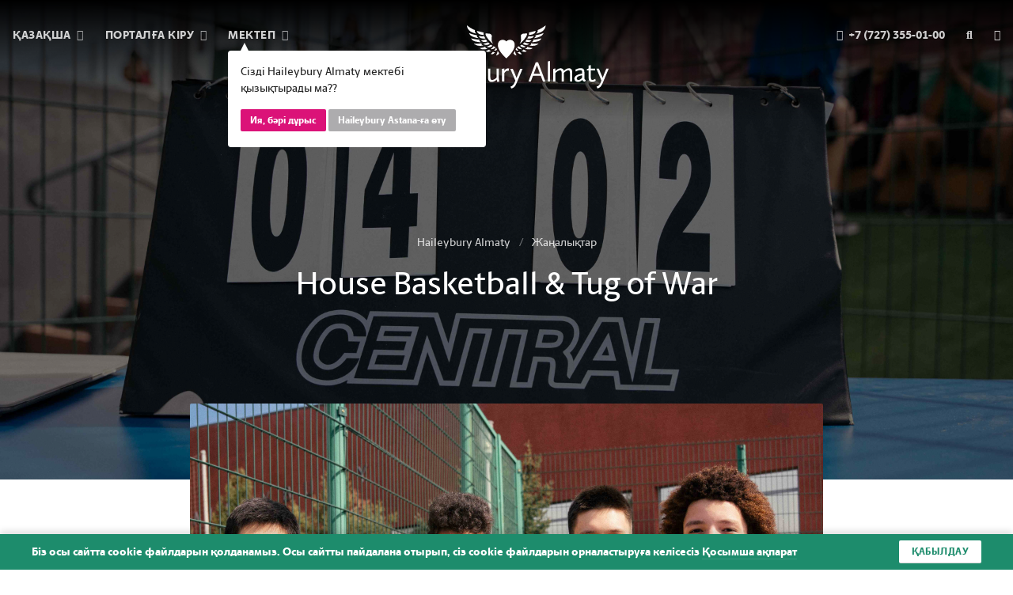

--- FILE ---
content_type: text/html; charset=UTF-8
request_url: https://www.haileybury.kz/kz/almaty/news/house-basketball-tug-of-war
body_size: 43316
content:
<!doctype html>
<html lang="kz" data-school="almaty">

  <head itemscope itemtype="http://schema.org/WPHeader">
  <meta charset="UTF-8">
  <meta name="viewport" content="width=device-width, initial-scale=1">
  <meta http-equiv="X-UA-Compatible" content="ie=edge">
  <title itemprop="headline">House Basketball &amp; Tug of War — British School Haileybury Almaty</title>

  
  <meta name="csrf-token" content="Qc37UkLHQXAMOI3rjmGXUa6OodG18MrHAMJv2UMn">

  
  <link rel="alternate" hreflang="en" href="https://www.haileybury.kz/en/almaty/news/house-basketball-tug-of-war"/>
    
  <link rel="alternate" hreflang="ru" href="https://www.haileybury.kz/ru/almaty/news/house-basketball-tug-of-war"/>

  
  <link rel="apple-touch-icon" sizes="180x180" href="/ico/apple-touch-icon.png">
<link rel="icon" type="image/png" sizes="32x32" href="/ico/favicon-32x32.png">
<link rel="icon" type="image/png" sizes="16x16" href="/ico/favicon-16x16.png">
<link rel="manifest" href="/ico/site.webmanifest">
<link rel="mask-icon" href="/ico/safari-pinned-tab.svg" color="#7f0738">
<link rel="shortcut icon" href="/ico/favicon.ico">
<meta name="msapplication-TileColor" content="#7f0738">
<meta name="msapplication-config" content="/ico/browserconfig.xml">
<meta name="theme-color" content="#7f0738">

  
  <meta name="description" itemprop="description" content="Оқушылардың өміріндегі ең қызықты нәрселер мен Haileybury Almaty мектебі.">


  
  <meta name="facebook-domain-verification" content="0hv8srsj5caxog91tvk1lhodwtdm5s" />
<meta property="og:locale" content="en_US" />
<meta property="og:type" content="website" />
<meta property="og:title" content="House Basketball &amp; Tug of War — British School Haileybury Almaty" />
<meta property="og:description" content="Оқушылардың өміріндегі ең қызықты нәрселер мен Haileybury Almaty мектебі." />
<meta property="og:image" content="https://www.haileybury.kz/storage/posts/274169843864523f5816dd69.07701184_DSC04704(1)_11zon.jpg" />
<meta property="og:url" content="https://www.haileybury.kz/kz/almaty/news/house-basketball-tug-of-war" />
<meta property="og:site_name" content="House Basketball &amp; Tug of War — British School Haileybury Almaty" />
<meta name="twitter:card" content="summary_large_image">
<meta name="twitter:site"
      content="https://twitter.com/HaileyburyKZ">
<meta name="twitter:title" content="House Basketball &amp; Tug of War — British School Haileybury Almaty">
<meta name="twitter:description" content="Оқушылардың өміріндегі ең қызықты нәрселер мен Haileybury Almaty мектебі.">
<meta name="twitter:image" content="https://www.haileybury.kz/storage/posts/274169843864523f5816dd69.07701184_DSC04704(1)_11zon.jpg">

  
  <link href="/css/app.css?id=fcfc85e545e79d59ded4af5a807c16ab" rel="stylesheet">
    <link rel="stylesheet" href="https://cdnjs.cloudflare.com/ajax/libs/lightbox2/2.11.1/css/lightbox.min.css">
</head>
<body class="preload">


<div class="main-menu">
  <div class="main-menu__overlay">
    <header   class="is-menu" >
  <div class="header-grid">
    <div class="menu">
      <ul class="menu-list">
        <li class="menu-list-item has-dropdown">
          <a href="javascript:void(0)" class="menu-list-item-link">
            <span class="--desktop">
              Қазақша
              <i class="fa fa-angle-down"></i>
            </span>
            <span class="--mobile">
              <i class="fas fa-globe-europe"></i>
            </span>
          </a>

          <ul class="menu-list-item-dropdown">
                                        <li class="menu-list-item-dropdown-item">
                <a href="https://www.haileybury.kz/en/almaty/news/house-basketball-tug-of-war" class="menu-list-item-dropdown-item-link">
                  English
                </a>
              </li>
                                                      <li class="menu-list-item-dropdown-item">
                <a href="https://www.haileybury.kz/ru/almaty/news/house-basketball-tug-of-war" class="menu-list-item-dropdown-item-link">
                  Русский
                </a>
              </li>
                      </ul>
        </li>
        <li class="menu-list-item has-dropdown">
          <a href="javascript:void(0)" class="menu-list-item-link">
            <span class="--desktop">
              Порталға кіру              <i class="fa fa-angle-down"></i>
            </span>
            <span class="--mobile">
              <i class="fas fa-sign-in-alt"></i>
            </span>
            <ul class="menu-list-item-dropdown">
              <li class="menu-list-item-dropdown-item">
                <a href="https://haileyburyalmaty.parents.isams.cloud"
                   class="menu-list-item-dropdown-item-link">
                  Ата-ана порталы                </a>
              </li>


















            </ul>
          </a>
        </li>
        <li class="menu-list-item has-dropdown">
          <div class="location-confirm">
    <div class="location-confirm__message">
      Сізді Haileybury Almaty мектебі қызықтырады ма??
    </div>

    <div class="location-confirm__action">
      <a href="javascript:void(0)" class="location-confirm__button location-confirm__button--primary">
        Ия, бәрі дұрыс      </a>

      <a href="javascript:void(0)" class="location-confirm__button location-confirm__button--secondary">
        Haileybury Astana-ға өту
      </a>
    </div>
  </div>

  
          <a href="javascript:void(0)" class="menu-list-item-link">
            <span class="--desktop">
              Мектеп              <i class="fa fa-angle-down"></i>
            </span>
            <span class="--mobile">
              <i class="fas fa-graduation-cap"></i>
            </span>

            <ul class="menu-list-item-dropdown">
              <li class="menu-list-item-dropdown-item">
                <a href="/kz/astana"
                   class="menu-list-item-dropdown-item-link">
                  Haileybury Astana
                </a>
              </li>
            </ul>
          </a>
        </li>
      </ul>
    </div>

    <div class="branding">
      <div class="branding-mobile">
        <a href="https://www.haileybury.kz/kz/almaty"
           class="branding-link">
          <svg width="270px" height="84px" viewBox="0 0 270 84" version="1.1" xmlns="http://www.w3.org/2000/svg" xmlns:xlink="http://www.w3.org/1999/xlink">
    <g id="Page-1" stroke="none" stroke-width="1" fill="none" fill-rule="evenodd">
        <g id="haileybury-almaty" transform="translate(-821.000000, -44.000000)" fill-rule="nonzero">
            <rect id="Rectangle" fill="none" x="644" y="0.9" width="623.6" height="170.1"></rect>
            <g id="forfill" transform="translate(821.000000, 44.000000)" fill="#FFFFFF">
                <path d="M134.012719,44 C125.227672,36.0224719 121.268978,27.8764045 123.709269,22.5393258 C124.685386,20.3483146 126.800304,19 129.186366,19 C130.70477,19 132.168944,19.5617978 133.416204,20.5730337 L134.012719,21.0786517 L134.609235,20.5730337 C135.856495,19.5617978 137.320669,19 138.839072,19 C141.225134,19 143.285824,20.3483146 144.316169,22.5393258 C146.702231,27.8202247 142.743537,36.0224719 134.012719,44" id="Path"></path>
                <path d="M122.246575,39.5891639 C121.315068,40.1077461 120.438356,40.0501259 120,39.8772651 C121.205479,37.975797 121.863014,35.8438479 121.972603,34 C122.520548,35.0371644 123.232877,36.2471896 124,37.284354 C123.506849,38.4943792 122.958904,39.2434424 122.246575,39.5891639" id="Path"></path>
                <path d="M114.903846,37.9779404 C113.865385,38.074003 113.230769,37.8338465 113,37.6897526 C113.807692,37.0653457 115.019231,36.1047198 116.057692,35 C116.057692,35 116.057692,35 116.057692,35 C116.461538,35.4322817 117.269231,35.6724381 118.134615,35.6724381 C118.423077,35.6724381 118.711538,35.6244068 119,35.5763756 C117.730769,36.8732205 116.519231,37.8338465 114.903846,37.9779404" id="Path"></path>
                <path d="M107,34.2167992 C107.051852,34.1652457 107.155556,34.1136922 107.311111,34.0105853 C107.518519,33.9074784 107.725926,33.8043714 107.985185,33.7012645 C108.866667,33.2888367 110.059259,32.6701951 111.2,32 C111.2,32.1546604 111.2,32.3093208 111.251852,32.4639812 C111.459259,33.0826229 112.081481,33.4434971 112.962963,33.4434971 C113.014815,33.4434971 113.014815,33.4434971 113.066667,33.4434971 C113.377778,33.4434971 113.688889,33.4434971 114,33.3919437 C113.377778,33.8043714 112.703704,34.2167992 112.288889,34.4230131 C110.37037,35.2478686 108.037037,35.1963151 107,34.2167992" id="Path"></path>
                <path d="M102.93617,31.9796752 C100.808511,31.9316159 99.6382979,31.2107267 99,30.5859561 C99.212766,30.5378969 99.4255319,30.5378969 99.5319149,30.5378969 L99.6382979,30.5378969 C101.5,30.393719 104.37234,29.7208891 105.968085,29 C105.914894,29.0961186 105.914894,29.2402964 105.914894,29.3844742 C105.914894,29.9611855 106.393617,30.4898376 107.244681,30.7781932 C107.882979,31.0184896 108.468085,31.1146082 109,31.1626674 C107.085106,31.8354973 105.170213,32.0757937 102.93617,31.9796752" id="Path"></path>
                <path d="M95.5688073,26.7258905 C93.3669725,26.3364776 91.3853211,24.9735323 91,24.3894129 C91.1100917,24.3894129 91.2752294,24.3894129 91.4954128,24.3894129 C94.3027523,24.632796 98.2110092,24.5841194 101.018349,24 C100.853211,24.1460298 100.743119,24.3407363 100.688073,24.5354428 C100.46789,25.3629452 101.513761,25.9957412 101.844037,26.1904477 C102.119266,26.3851542 102.504587,26.5798606 103,26.7258905 C100.357798,27.1153034 97.3853211,27.0666268 95.5688073,26.7258905" id="Path"></path>
                <path d="M87,17 C87.1135371,17 87.2838428,17 87.510917,17.0559076 C88.9868996,17.5031686 93.9825328,18.6213209 98.3537118,18.6772286 C98.1834061,18.7890438 98.069869,18.9567666 98.0131004,19.1803971 C97.7292576,19.9071962 98.3537118,20.5780876 98.8646288,21.0812561 C99.0917031,21.3048866 99.489083,21.6403323 100,21.975778 C96.9344978,22.1435009 93.30131,21.4167019 90.7467249,20.52218 C88.4759825,19.6835657 87.1703057,17.7827067 87,17" id="Path"></path>
                <path d="M86.1111111,13.1171875 C85.0555556,12.1875 84.3333333,10.875 84,10 C84,10 84.0555556,10 84.0555556,10.0546875 C84.3888889,10.21875 84.7777778,10.3828125 85.1111111,10.546875 C87.6111111,11.5859375 91.4444444,12.6796875 95,13.1171875 C94.8888889,13.2265625 94.7777778,13.3359375 94.7222222,13.4453125 C94.3888889,14.1015625 94.8333333,14.8125 95.1666667,15.3046875 C95.4444444,15.6875 96.1111111,16.34375 97,17 C91.3333333,16.2890625 87.3333333,14.2109375 86.1111111,13.1171875" id="Path"></path>
                <path d="M82.165844,1.72222222 C81.952616,0.666666667 82.005923,0.222222222 82.005923,0 C82.05923,0.0555555556 82.165844,0.111111111 82.3257651,0.222222222 C84.9378085,2.33333333 88.136229,4.55555556 92.2941757,6.27777778 C91.9210267,6.72222222 91.9210267,7.33333333 92.1875617,8.16666667 C92.5607108,9.27777778 93.0404738,10.1666667 94,11 C91.0681145,10.2777778 87.709773,9.11111111 86.1638697,7.77777778 C83.9782823,5.94444444 82.6989141,4.5 82.165844,1.72222222" id="Path"></path>
                <path d="M95.0060201,8.06852248 C95.0060201,8.06852248 95.2769231,7.85867238 96.5230769,8.17344754 C97.335786,8.38329764 97.9317726,8.54068522 98.690301,8.69807281 C98.7444816,8.69807281 98.7986622,8.75053533 98.9070234,8.75053533 C99.8280936,8.96038544 100.532441,9.11777302 101.182609,9.2751606 C102.862207,9.69486081 103.512375,9.85224839 104,10.009636 C103.945819,10.0620985 103.891639,10.114561 103.837458,10.1670236 C103.620736,10.4293362 103.512375,10.8490364 103.566555,11.2687366 C103.620736,11.7933619 103.783278,12.3704497 104,13 C101.345151,12.7901499 99.232107,12.3704497 98.148495,11.7408994 C96.2521739,10.7965739 95.6561873,9.90471092 95.1685619,8.64561028 C94.9518395,8.22591006 95.0060201,8.06852248 95.0060201,8.06852248 L95.0060201,8.06852248 Z" id="Path"></path>
                <path d="M106,16.8865564 C104.166667,17.0936636 102.555556,17.0418868 100.277778,16.5241189 C99.2222222,16.2134581 98.1111111,15.4368061 97.3333333,14.5048238 C97.1666667,14.2459398 97.0555556,14.0906094 97,14.0388326 C97.1666667,13.9870558 97.4444444,13.9870558 98.1111111,14.0388326 C99.1666667,14.1423862 101.833333,14.3494934 104.333333,14.0906094 C104.777778,14.9708149 105.333333,15.9545741 106,16.8865564" id="Path"></path>
                <path d="M107.923119,11.078561 C108.85718,11.2456183 109.076959,11.301304 110.01102,11.3569898 C111.989032,11.4683613 112.648369,11.7467901 113.637375,12.7491337 C114.461546,13.5287343 114.351657,15.0322497 114.021988,18.0949663 C113.967044,18.5404523 113.967044,18.8188811 113.967044,19.3200529 C114.021988,21.6588546 114.791215,23.3294273 116,25 C116,25 115.670331,24.8329427 115.615387,24.777257 C115.230773,24.4988282 115.120884,24.4431424 114.791215,24.2203994 C114.076933,23.6635419 113.417596,23.1066843 112.813203,22.494141 C110.780247,20.5451395 108.96707,18.373395 107.538506,15.9232218 C106.934113,14.8651924 106.43961,13.807163 106.109942,12.6934479 C105.670383,11.0228753 106.604445,10.855818 107.923119,11.078561" id="Path"></path>
                <path d="M108.227189,27.7799228 C109.667078,27.1003861 111.640259,26.0501931 112.760173,25 C113.506782,25.6795367 114.253391,26.2355212 115,26.7297297 C113.773428,27.965251 112.866831,28.4594595 111.693589,28.7683398 C110.89365,29.015444 109.827066,29.2007722 108.600494,28.5830116 C108.120531,28.3359073 108.013873,28.0888031 108.013873,28.027027 C107.960543,27.965251 108.067202,27.8416988 108.227189,27.7799228" id="Path"></path>
                <path d="M100.423841,20.5268352 C100.15894,20.2723627 100.05298,20.1196791 100,20.0178901 C100.10596,19.9669956 100.370861,19.8652066 101.006623,19.8652066 C102.225166,19.8143121 104.450331,19.407156 106.092715,19 C106.675497,19.7634176 107.311258,20.5268352 108,21.2393583 C106.092715,21.9009869 104.609272,22.1045649 103.284768,21.9518814 C101.960265,21.7483033 101.059603,21.1375693 100.423841,20.5268352" id="Path"></path>
                <path d="M104.894737,24.4761905 C106.736842,24.0952381 107.842105,23.8095238 109.842105,23 C110.526316,23.6666667 111.263158,24.2857143 112,24.8095238 C110.684211,25.5238095 108.947368,26 107.578947,26 C106.105263,26 105.157895,25.6190476 104.631579,25.2857143 C104.157895,25 104.052632,24.8095238 104,24.7142857 C104.105263,24.7142857 104.315789,24.5714286 104.894737,24.4761905" id="Path"></path>
                <path d="M116.465517,28 C117.344828,28.4571429 118.224138,28.8 119,28.9142857 C118.327586,29.9428571 117.706897,30.6857143 116.62069,31.3142857 C115.793103,31.8285714 114.5,32 113.62069,32 C113.206897,32 113.051724,31.8285714 113,31.7714286 C113,31.7142857 113.051724,31.5428571 113.155172,31.4285714 C114.396552,30.4 115.637931,29.1428571 116.465517,28" id="Path"></path>
                <path d="M119.909091,30 C120.212121,30.7764325 120.575758,31.6083244 121,32.3847569 C120.636364,33.1057299 119.909091,33.5494056 118.818182,33.8821623 C117.848485,34.1594597 117.060606,33.8821623 117,33.715784 C117,33.715784 117,33.715784 117,33.715784 C117.909091,32.7729731 119.060606,31.4974055 119.909091,30" id="Path"></path>
                <path d="M144.753425,39.5891639 C145.684932,40.1077461 146.561644,40.0501259 147,39.8772651 C145.794521,37.975797 145.136986,35.8438479 145.027397,34 C144.479452,35.0371644 143.767123,36.2471896 143,37.284354 C143.493151,38.4943792 144.09589,39.2434424 144.753425,39.5891639" id="Path"></path>
                <path d="M152.096154,37.9779404 C153.134615,38.074003 153.769231,37.8338465 154,37.6897526 C153.192308,37.0653457 151.980769,36.1047198 150.942308,35 C150.942308,35 150.942308,35 150.942308,35 C150.538462,35.4322817 149.730769,35.6724381 148.865385,35.6724381 C148.576923,35.6724381 148.288462,35.6244068 148,35.5763756 C149.269231,36.8732205 150.480769,37.8338465 152.096154,37.9779404" id="Path"></path>
                <path d="M161,34.2167992 C160.948148,34.1652457 160.844444,34.1136922 160.688889,34.0105853 C160.481481,33.9074784 160.274074,33.8043714 160.014815,33.7012645 C159.133333,33.2888367 157.940741,32.6701951 156.8,32 C156.8,32.1546604 156.8,32.3093208 156.748148,32.4639812 C156.540741,33.0826229 155.918519,33.4434971 155.037037,33.4434971 C154.985185,33.4434971 154.985185,33.4434971 154.933333,33.4434971 C154.622222,33.4434971 154.311111,33.4434971 154,33.3919437 C154.622222,33.8043714 155.296296,34.2167992 155.711111,34.4230131 C157.62963,35.2478686 159.962963,35.1963151 161,34.2167992" id="Path"></path>
                <path d="M165.06383,31.9796752 C167.191489,31.9316159 168.361702,31.2107267 169,30.5859561 C168.787234,30.5378969 168.574468,30.5378969 168.468085,30.5378969 L168.361702,30.5378969 C166.5,30.393719 163.62766,29.7208891 162.031915,29 C162.085106,29.0961186 162.085106,29.2402964 162.085106,29.3844742 C162.085106,29.9611855 161.606383,30.4898376 160.755319,30.7781932 C160.117021,31.0184896 159.531915,31.1146082 159,31.1626674 C160.968085,31.8354973 162.882979,32.0757937 165.06383,31.9796752" id="Path"></path>
                <path d="M171.431193,26.7258905 C173.633028,26.3364776 175.614679,24.9735323 176,24.3894129 C175.889908,24.3894129 175.724771,24.3894129 175.504587,24.3894129 C172.697248,24.632796 168.788991,24.5841194 165.981651,24 C166.146789,24.1460298 166.256881,24.3407363 166.311927,24.5354428 C166.53211,25.3629452 165.486239,25.9957412 165.155963,26.1904477 C164.880734,26.3851542 164.495413,26.5798606 164,26.7258905 C166.697248,27.1153034 169.614679,27.0666268 171.431193,26.7258905" id="Path"></path>
                <path d="M181,17 C180.886463,17 180.716157,17 180.489083,17.0559076 C179.0131,17.5031686 174.017467,18.6213209 169.646288,18.6772286 C169.816594,18.7890438 169.930131,18.9567666 169.9869,19.1803971 C170.270742,19.9071962 169.646288,20.5780876 169.135371,21.0812561 C168.908297,21.3048866 168.510917,21.6403323 168,21.975778 C171.065502,22.1435009 174.69869,21.4167019 177.253275,20.52218 C179.524017,19.6835657 180.829694,17.7827067 181,17" id="Path"></path>
                <path d="M180.888889,13.1171875 C181.944444,12.1875 182.666667,10.875 183,10 C183,10 182.944444,10 182.944444,10.0546875 C182.611111,10.21875 182.222222,10.3828125 181.888889,10.546875 C179.388889,11.5859375 175.555556,12.6796875 172,13.1171875 C172.111111,13.2265625 172.222222,13.3359375 172.277778,13.4453125 C172.611111,14.1015625 172.166667,14.8125 171.833333,15.3046875 C171.555556,15.6875 170.888889,16.34375 170,17 C175.666667,16.2890625 179.666667,14.2109375 180.888889,13.1171875" id="Path"></path>
                <path d="M185.834156,1.72222222 C186.047384,0.666666667 185.994077,0.222222222 185.994077,0 C185.94077,0.0555555556 185.834156,0.111111111 185.674235,0.222222222 C183.062192,2.33333333 179.863771,4.55555556 175.705824,6.27777778 C176.078973,6.72222222 176.078973,7.33333333 175.812438,8.16666667 C175.439289,9.27777778 174.959526,10.1666667 174,11 C176.931885,10.2777778 180.290227,9.11111111 181.83613,7.77777778 C184.075025,5.94444444 185.301086,4.5 185.834156,1.72222222" id="Path"></path>
                <path d="M172.955949,8.06852248 C172.955949,8.06852248 172.686191,7.85867238 171.445307,8.17344754 C170.636034,8.38329764 170.042568,8.54068522 169.287247,8.69807281 C169.233295,8.69807281 169.179344,8.75053533 169.071441,8.75053533 C168.154265,8.96038544 167.452896,9.11777302 166.805478,9.2751606 C165.132981,9.69486081 164.485563,9.85224839 164,10.009636 C164.053951,10.0620985 164.107903,10.114561 164.161854,10.1670236 C164.37766,10.4293362 164.485563,10.8490364 164.431612,11.2687366 C164.37766,11.7933619 164.215806,12.3704497 164,13 C166.643623,12.7901499 168.747732,12.3704497 169.826762,11.7408994 C171.715064,10.7965739 172.308531,9.90471092 172.794094,8.64561028 C173.063852,8.22591006 173.0099,8.06852248 172.955949,8.06852248 L172.955949,8.06852248 Z" id="Path"></path>
                <path d="M161,16.8865564 C162.833333,17.0936636 164.444444,17.0418868 166.722222,16.5241189 C167.777778,16.2134581 168.888889,15.4368061 169.666667,14.5048238 C169.833333,14.2459398 169.944444,14.0906094 170,14.0388326 C169.833333,13.9870558 169.555556,13.9870558 168.888889,14.0388326 C167.833333,14.1423862 165.166667,14.3494934 162.666667,14.0906094 C162.222222,14.9708149 161.666667,15.9545741 161,16.8865564" id="Path"></path>
                <path d="M159.09226,11.078561 C158.15642,11.2456183 157.936223,11.301304 157.000383,11.3569898 C155.018605,11.4683613 154.358013,11.7467901 153.367124,12.7491337 C152.541383,13.5287343 152.651482,15.0322497 152.981778,18.0949663 C153.036827,18.5404523 153.036827,18.8188811 153.036827,19.3200529 C153.036827,21.6588546 152.211087,23.3294273 151,25 C151,25 151.330296,24.8329427 151.385346,24.777257 C151.770691,24.4988282 151.88079,24.4431424 152.211087,24.2203994 C152.926729,23.6635419 153.587321,23.1066843 154.192865,22.494141 C156.229692,20.5451395 158.046322,18.373395 159.477606,15.9232218 C160.083149,14.8651924 160.578594,13.807163 160.90889,12.6934479 C161.294236,11.0228753 160.413445,10.855818 159.09226,11.078561" id="Path"></path>
                <path d="M158.78626,27.7799228 C157.343511,27.1003861 155.366412,26.0501931 154.244275,25 C153.496183,25.6795367 152.748092,26.2355212 152,26.7297297 C153.229008,27.965251 154.137405,28.4594595 155.312977,28.7683398 C156.114504,29.015444 157.183206,29.2007722 158.412214,28.5830116 C158.839695,28.3359073 159,28.0888031 159,28.027027 C159,27.965251 158.946565,27.8416988 158.78626,27.7799228" id="Path"></path>
                <path d="M166.576159,20.5268352 C166.84106,20.2723627 166.94702,20.1196791 167,20.0178901 C166.89404,19.9669956 166.629139,19.8652066 165.993377,19.8652066 C164.774834,19.8143121 162.549669,19.407156 160.907285,19 C160.324503,19.7634176 159.688742,20.5268352 159,21.2393583 C160.907285,21.9009869 162.390728,22.1045649 163.715232,21.9518814 C165.039735,21.7483033 165.887417,21.1375693 166.576159,20.5268352" id="Path"></path>
                <path d="M163.105263,24.4761905 C161.263158,24.0952381 160.157895,23.8095238 158.157895,23 C157.473684,23.6666667 156.736842,24.2857143 156,24.8095238 C157.315789,25.5238095 159.052632,26 160.421053,26 C161.894737,26 162.842105,25.6190476 163.368421,25.2857143 C163.842105,25 163.947368,24.8095238 164,24.7142857 C163.947368,24.7142857 163.736842,24.5714286 163.105263,24.4761905" id="Path"></path>
                <path d="M150.534483,28 C149.655172,28.4571429 148.775862,28.8 148,28.9142857 C148.672414,29.9428571 149.293103,30.6857143 150.37931,31.3142857 C151.206897,31.8285714 152.5,32 153.37931,32 C153.793103,32 153.948276,31.8285714 154,31.7714286 C154,31.7142857 154,31.5428571 153.844828,31.4285714 C152.551724,30.4 151.362069,29.1428571 150.534483,28" id="Path"></path>
                <path d="M147.090909,30 C146.787879,30.7764325 146.424242,31.6083244 146,32.3847569 C146.363636,33.1057299 147.151515,33.5494056 148.181818,33.8821623 C149.151515,34.1594597 149.939394,33.8821623 150,33.715784 C150,33.715784 150,33.715784 150,33.715784 C149.151515,32.7729731 147.939394,31.4974055 147.090909,30" id="Path"></path>
                <polygon id="Path" points="0 50 3.10909091 50 3.10909091 60.923913 17.8909091 60.923913 17.8909091 50 21 50 21 75 17.8909091 75 17.8909091 63.5326087 3.10909091 63.5326087 3.10909091 75 0 75"></polygon>
                <path d="M34.2,64.1559633 L34.2,63.4954128 C34.2,61.4587156 34.2545455,59.587156 31.4181818,59.587156 C28.5818182,59.587156 26.1272727,61.4587156 26.1272727,61.4587156 L25.2,59.0917431 C25.2,59.0917431 28.0363636,57 32.2363636,57 C35.9454545,57 37.1454545,58.5963303 37.1454545,62.4495413 L37.1454545,70.1559633 C37.1454545,72.412844 39,72.412844 39,72.412844 L38.0181818,74.7798165 C35.6727273,74.5045872 34.7454545,73.4036697 34.3636364,72.0275229 C34.0363636,72.5779817 32.1818182,75 28.7454545,75 C25.8545455,75 24,73.2385321 24,70.706422 C24.0545455,67.1834862 27.7636364,64.9816514 34.2,64.1559633 L34.2,64.1559633 Z M34.2,69.440367 L34.2,66.3027523 C29.4,67.0733945 27.1636364,68.3394495 27.1636364,70.4862385 C27.1636364,71.8073394 28.1454545,72.3577982 29.4,72.3577982 C31.4727273,72.412844 33,70.8715596 34.2,69.440367 L34.2,69.440367 Z" id="Shape"></path>
                <path d="M42,51.0822511 C42,49.9004329 42.9189189,49 44,49 C45.0810811,49 46,49.95671 46,51.0822511 C46,52.2640693 45.0810811,53.1645022 44,53.1645022 C42.9189189,53.1645022 42,52.2077922 42,51.0822511 L42,51.0822511 Z M42.5405405,57.5541126 L45.4594595,57.5541126 L45.4594595,75 L42.5405405,75 L42.5405405,57.5541126 L42.5405405,57.5541126 Z" id="Shape"></path>
                <polygon id="Path" points="50 48.4939024 53 48 53 75 50 75"></polygon>
                <path d="M65.1868132,57 C69.1428571,57 72,59.7607362 72,64.6196319 L70.1868132,65.1717791 L60.1318681,66.4969325 C60.4065934,70.0306748 62.4395604,72.404908 65.7912088,72.404908 C68.7032967,72.404908 71.1208791,70.2515337 71.1208791,70.2515337 L72,72.5153374 C72,72.5153374 69.5274725,75 65.4615385,75 C59.8021978,75 57,70.8588957 57,66.3865031 C57,61.0306748 60.3516484,57 65.1868132,57 L65.1868132,57 Z M60.1868132,64.2331288 L68.7582418,63.1288344 C68.7582418,63.1288344 68.4285714,59.4846626 65.021978,59.4846626 C62.2747253,59.4846626 60.6263736,61.5828221 60.1868132,64.2331288 L60.1868132,64.2331288 Z" id="Shape"></path>
                <path d="M78.5153584,76.3044397 L79.6075085,73.7758985 L73,58 L76.221843,58 L81.1365188,70.038055 L85.9419795,58 L89,58 L81.4641638,76.3044397 C79.9351536,80.0422833 77.8600683,83.5602537 74.1467577,84 L73.21843,81.5264271 C75.6211604,81.0317125 77.3139932,78.9978858 78.5153584,76.3044397 L78.5153584,76.3044397 Z" id="Path"></path>
                <path d="M91,47.56 L93.9136691,47 L93.9136691,58.984 C94.7230216,57.92 96.3417266,56.688 98.7697842,56.688 C103.194245,56.688 106,60.384 106,65.256 C106,70.296 102.978417,75 96.6654676,75 C95.3705036,75 93.2661871,74.832 91.0539568,74.216 L91.0539568,47.56 L91,47.56 Z M93.9136691,61.672 L93.9136691,72.144 C93.9136691,72.144 95.1546763,72.536 96.7733813,72.536 C100.280576,72.536 102.92446,70.128 102.92446,65.536 C102.92446,61.728 101.089928,59.376 98.3920863,59.376 C96.2338129,59.376 94.6151079,60.888 93.9136691,61.672 L93.9136691,61.672 Z" id="Shape"></path>
                <path d="M110,57 L112.98893,57 L112.98893,68.8495298 C112.98893,71.5579937 114.04059,72.2915361 115.424354,72.2915361 C117.638376,72.2915361 120.073801,70.2037618 121.236162,69.0188088 L121.236162,57 L124.225092,57 L124.225092,69.0752351 C124.225092,71.2194357 125,74.492163 125,74.492163 L122.066421,74.7742947 C122.066421,74.7742947 121.623616,72.8557994 121.512915,71.6144201 C120.461255,72.7429467 117.97048,75 114.704797,75 C111.881919,75 110.055351,73.5329154 110.055351,69.7523511 L110.055351,57 L110,57 Z" id="Path"></path>
                <path d="M128,57.7949527 L130.842105,57.2271293 L130.842105,60.6908517 C131.473684,59.4984227 133.105263,57 135.578947,57 C136.473684,57 137,57.340694 137,57.340694 L136.263158,60.6340694 C136.263158,60.6340694 135.526316,60.2933754 134.894737,60.2933754 C133,60.2933754 131.473684,62.6782334 130.842105,63.8706625 L130.842105,75 L128,75 L128,57.7949527 L128,57.7949527 Z" id="Path"></path>
                <path d="M144.496599,76.3044397 L145.585034,73.7758985 L139,58 L142.210884,58 L147.108844,70.038055 L151.897959,58 L155,58 L147.489796,76.3044397 C145.965986,80.0422833 143.897959,83.5602537 140.197279,84 L139.272109,81.5264271 C141.666667,81.0317125 143.353741,78.9978858 144.496599,76.3044397 L144.496599,76.3044397 Z" id="Path"></path>
                <path d="M163,75.0273556 L166.165023,75.0273556 L169.052413,67.4224924 L179.491437,67.4224924 L182.378827,75.0273556 L185.654904,75.0273556 L175.826674,49.5866261 L172.772704,49.5866261 L163,75.0273556 L163,75.0273556 Z M174.271925,53.6899696 L178.491956,64.7963526 L170.051894,64.7963526 L174.271925,53.6899696 L174.271925,53.6899696 Z M188.764401,75.0273556 L191.762844,75.0273556 L191.762844,48 L188.764401,48.5471125 L188.764401,75.0273556 L188.764401,75.0273556 Z M195.982875,75.0273556 L198.981318,75.0273556 L198.981318,63.7568389 C199.980799,62.7720365 202.923716,60.1458967 205.144785,60.1458967 C206.310846,60.1458967 207.310327,60.9665653 207.310327,63.4832827 L207.310327,75.0273556 L210.30877,75.0273556 L210.30877,63.4832827 C211.530358,62.3343465 214.140114,60.1458967 216.194603,60.1458967 C217.360664,60.1458967 218.360145,60.9665653 218.360145,63.4832827 L218.360145,75.0273556 L221.358588,75.0273556 L221.358588,62.662614 C221.358588,58.9969605 219.47068,57.5744681 217.027504,57.5744681 C213.918007,57.5744681 211.363778,59.8176292 210.14219,60.9665653 C209.642449,58.5592705 208.032174,57.5744681 205.977686,57.5744681 C202.757135,57.5744681 200.091853,59.9270517 199.036845,61.0759878 L199.036845,57.7933131 L196.038402,58.3404255 L196.038402,75.0273556 L195.982875,75.0273556 Z M224.245978,71.1975684 C224.245978,73.7142857 226.133887,75.4650456 229.076803,75.4650456 C232.574987,75.4650456 234.462896,73.0577508 234.796056,72.5106383 C235.184743,73.9331307 236.128697,75.0273556 238.516347,75.2462006 L239.515828,72.8389058 C239.515828,72.8389058 237.572392,72.7841945 237.572392,70.5410334 L237.572392,62.881459 C237.572392,59.0516717 236.350804,57.4650456 232.574987,57.4650456 C228.299429,57.4650456 225.412039,59.5440729 225.412039,59.5440729 L226.355994,61.9513678 C226.355994,61.9513678 228.910223,60.0364742 231.797613,60.0364742 C234.685003,60.0364742 234.629476,61.9513678 234.629476,63.9209726 L234.629476,64.5775076 C228.077322,65.5075988 224.245978,67.6960486 224.245978,71.1975684 L224.245978,71.1975684 Z M229.687597,72.893617 C228.410483,72.893617 227.411002,72.3465046 227.411002,70.9787234 C227.411002,68.7902736 229.743124,67.5866261 234.573949,66.7659574 L234.573949,69.8844985 C233.407888,71.3617021 231.797613,72.893617 229.687597,72.893617 L229.687597,72.893617 Z M243.236118,70.5410334 C243.236118,74.0425532 245.012974,75.5197568 247.733783,75.5197568 C250.621173,75.5197568 252.731188,73.768997 252.731188,73.768997 L252.009341,71.3617021 C252.009341,71.3617021 250.176959,72.893617 248.344577,72.893617 C247.011936,72.893617 246.234561,71.9635258 246.234561,69.7203647 L246.234561,60.3647416 L251.842761,60.3647416 L251.842761,58.0121581 L246.234561,58.0121581 L246.234561,53.3069909 L243.236118,54.0182371 L243.236118,57.7933131 L240.792942,58.7781155 L240.792942,60.3647416 L243.236118,60.3647416 L243.236118,70.5410334 L243.236118,70.5410334 Z M253.89725,81.5379939 L254.841204,84 C258.617021,83.56231 260.727037,80.006079 262.281785,76.3404255 L270,58.0121581 L266.834977,58.0121581 L261.948625,70.0486322 L256.895693,58.0121581 L253.619616,58.0121581 L260.33835,73.768997 L259.227815,76.2857143 C258.117281,79.0212766 256.395952,81.0455927 253.89725,81.5379939 L253.89725,81.5379939 Z" id="Shape"></path>
            </g>
        </g>
    </g>
</svg>

        </a>
      </div>

      <div class="branding-default">
        <a href="https://www.haileybury.kz/kz/almaty"
           class="branding-link">
          <svg width="489px" height="152px" viewBox="0 0 489 152" version="1.1" xmlns="http://www.w3.org/2000/svg" xmlns:xlink="http://www.w3.org/1999/xlink">
    <g id="Page-1" stroke="none" stroke-width="1" fill="none" fill-rule="evenodd">
        <g id="haileybury-almaty" transform="translate(-711.000000, -10.000000)" fill-rule="nonzero">
            <rect id="Rectangle" fill="none" x="644" y="0.9" width="623.6" height="170.1"></rect>
            <g id="forfill" transform="translate(711.000000, 10.000000)" fill="#FFFFFF">
                <path d="M243.1,79.3 C226.9,65.1 219.6,50.6 224.1,41.1 C225.9,37.2 229.8,34.8 234.2,34.8 C237,34.8 239.7,35.8 242,37.6 L243.1,38.5 L244.2,37.6 C246.5,35.8 249.2,34.8 252,34.8 C256.4,34.8 260.2,37.2 262.1,41.1 C266.5,50.5 259.2,65.1 243.1,79.3" id="Path"></path>
                <path d="M222.7,70.9 C221,71.8 219.4,71.7 218.6,71.4 C220.8,68.1 222,64.4 222.2,61.2 C223.2,63 224.5,65.1 225.9,66.9 C225,69 224,70.3 222.7,70.9" id="Path"></path>
                <path d="M209.2,69.5 C207.4,69.7 206.3,69.2 205.9,68.9 C207.3,67.6 209.4,65.6 211.2,63.3 C211.2,63.3 211.2,63.3 211.2,63.3 C211.9,64.2 213.3,64.7 214.8,64.7 C215.3,64.7 215.8,64.6 216.3,64.5 C214.1,67.2 212,69.2 209.2,69.5" id="Path"></path>
                <path d="M194,62.2 C194.1,62.1 194.3,62 194.6,61.8 C195,61.6 195.4,61.4 195.9,61.2 C197.6,60.4 199.9,59.2 202.1,57.9 C202.1,58.2 202.1,58.5 202.2,58.8 C202.6,60 203.8,60.7 205.5,60.7 C205.6,60.7 205.6,60.7 205.7,60.7 C206.3,60.7 206.9,60.7 207.5,60.6 C206.3,61.4 205,62.2 204.2,62.6 C200.5,64.2 196,64.1 194,62.2" id="Path"></path>
                <path d="M187.2,57.6 C183.2,57.5 181,56 179.8,54.7 C180.2,54.6 180.6,54.6 180.8,54.6 L181,54.6 C184.5,54.3 189.9,52.9 192.9,51.4 C192.8,51.6 192.8,51.9 192.8,52.2 C192.8,53.4 193.7,54.5 195.3,55.1 C196.5,55.6 197.6,55.8 198.6,55.9 C195,57.3 191.4,57.8 187.2,57.6" id="Path"></path>
                <path d="M174.1,48.7 C170.1,47.9 166.5,45.1 165.8,43.9 C166,43.9 166.3,43.9 166.7,43.9 C171.8,44.4 178.9,44.3 184,43.1 C183.7,43.4 183.5,43.8 183.4,44.2 C183,45.9 184.9,47.2 185.5,47.6 C186,48 186.7,48.4 187.6,48.7 C182.8,49.5 177.4,49.4 174.1,48.7" id="Path"></path>
                <path d="M158.8,31.4 C159,31.4 159.3,31.4 159.7,31.5 C162.3,32.3 171.1,34.3 178.8,34.4 C178.5,34.6 178.3,34.9 178.2,35.3 C177.7,36.6 178.8,37.8 179.7,38.7 C180.1,39.1 180.8,39.7 181.7,40.3 C176.3,40.6 169.9,39.3 165.4,37.7 C161.4,36.2 159.1,32.8 158.8,31.4" id="Path"></path>
                <path d="M157.1,23.9 C155.2,22.2 153.9,19.8 153.3,18.2 C153.3,18.2 153.4,18.2 153.4,18.3 C154,18.6 154.7,18.9 155.3,19.2 C159.8,21.1 166.7,23.1 173.1,23.9 C172.9,24.1 172.7,24.3 172.6,24.5 C172,25.7 172.8,27 173.4,27.9 C173.9,28.6 175.1,29.8 176.7,31 C166.5,29.7 159.3,25.9 157.1,23.9" id="Path"></path>
                <path d="M149,3.4 C148.6,1.5 148.7,0.7 148.7,0.3 C148.8,0.4 149,0.5 149.3,0.7 C154.2,4.5 160.2,8.5 168,11.6 C167.3,12.4 167.3,13.5 167.8,15 C168.5,17 169.4,18.6 171.2,20.1 C165.7,18.8 159.4,16.7 156.5,14.3 C152.4,11 150,8.4 149,3.4" id="Path"></path>
                <path d="M172.5,13.9 C172.5,13.9 173,13.5 175.3,14.1 C176.8,14.5 177.9,14.8 179.3,15.1 C179.4,15.1 179.5,15.2 179.7,15.2 C181.4,15.6 182.7,15.9 183.9,16.2 C187,17 188.2,17.3 189.1,17.6 C189,17.7 188.9,17.8 188.8,17.9 C188.4,18.4 188.2,19.2 188.3,20 C188.4,21 188.7,22.1 189.1,23.3 C184.2,22.9 180.3,22.1 178.3,20.9 C174.8,19.1 173.7,17.4 172.8,15 C172.4,14.2 172.5,13.9 172.5,13.9 L172.5,13.9 Z" id="Path"></path>
                <path d="M192.9,31.6 C189.6,32 186.7,31.9 182.6,30.9 C180.7,30.3 178.7,28.8 177.3,27 C177,26.5 176.8,26.2 176.7,26.1 C177,26 177.5,26 178.7,26.1 C180.6,26.3 185.4,26.7 189.9,26.2 C190.7,27.9 191.7,29.8 192.9,31.6" id="Path"></path>
                <path d="M196.7,19.4 C198.4,19.7 198.8,19.8 200.5,19.9 C204.1,20.1 205.3,20.6 207.1,22.4 C208.6,23.8 208.4,26.5 207.8,32 C207.7,32.8 207.7,33.3 207.7,34.2 C207.8,38.4 209.2,41.4 211.4,44.4 C211.4,44.4 210.8,44.1 210.7,44 C210,43.5 209.8,43.4 209.2,43 C207.9,42 206.7,41 205.6,39.9 C201.9,36.4 198.6,32.5 196,28.1 C194.9,26.2 194,24.3 193.4,22.3 C192.6,19.3 194.3,19 196.7,19.4" id="Path"></path>
                <path d="M197.4,50.9 C200.1,49.8 203.8,48.1 205.9,46.4 C207.3,47.5 208.7,48.4 210.1,49.2 C207.8,51.2 206.1,52 203.9,52.5 C202.4,52.9 200.4,53.2 198.1,52.2 C197.2,51.8 197,51.4 197,51.3 C196.9,51.2 197.1,51 197.4,50.9" id="Path"></path>
                <path d="M183.5,37.2 C183,36.7 182.8,36.4 182.7,36.2 C182.9,36.1 183.4,35.9 184.6,35.9 C186.9,35.8 191.1,35 194.2,34.2 C195.3,35.7 196.5,37.2 197.8,38.6 C194.2,39.9 191.4,40.3 188.9,40 C186.4,39.6 184.7,38.4 183.5,37.2" id="Path"></path>
                <path d="M190.2,43.9 C193.7,43.1 195.8,42.5 199.6,40.8 C200.9,42.2 202.3,43.5 203.7,44.6 C201.2,46.1 197.9,47.1 195.3,47.1 C192.5,47.1 190.7,46.3 189.7,45.6 C188.8,45 188.6,44.6 188.5,44.4 C188.7,44.4 189.1,44.1 190.2,43.9" id="Path"></path>
                <path d="M212.6,50.4 C214.3,51.2 216,51.8 217.5,52 C216.2,53.8 215,55.1 212.9,56.2 C211.3,57.1 208.8,57.4 207.1,57.4 C206.3,57.4 206,57.1 205.9,57 C205.9,56.9 206,56.6 206.2,56.4 C208.6,54.6 211,52.4 212.6,50.4" id="Path"></path>
                <path d="M218.8,53.8 C219.3,55.2 219.9,56.7 220.6,58.1 C220,59.4 218.8,60.2 217,60.8 C215.4,61.3 214.1,60.8 214,60.5 C214,60.5 214,60.5 214,60.5 C215.5,58.8 217.4,56.5 218.8,53.8" id="Path"></path>
                <path d="M263.4,70.9 C265.1,71.8 266.7,71.7 267.5,71.4 C265.3,68.1 264.1,64.4 263.9,61.2 C262.9,63 261.6,65.1 260.2,66.9 C261.1,69 262.2,70.3 263.4,70.9" id="Path"></path>
                <path d="M276.9,69.5 C278.7,69.7 279.8,69.2 280.2,68.9 C278.8,67.6 276.7,65.6 274.9,63.3 C274.9,63.3 274.9,63.3 274.9,63.3 C274.2,64.2 272.8,64.7 271.3,64.7 C270.8,64.7 270.3,64.6 269.8,64.5 C272,67.2 274.1,69.2 276.9,69.5" id="Path"></path>
                <path d="M292.1,62.2 C292,62.1 291.8,62 291.5,61.8 C291.1,61.6 290.7,61.4 290.2,61.2 C288.5,60.4 286.2,59.2 284,57.9 C284,58.2 284,58.5 283.9,58.8 C283.5,60 282.3,60.7 280.6,60.7 C280.5,60.7 280.5,60.7 280.4,60.7 C279.8,60.7 279.2,60.7 278.6,60.6 C279.8,61.4 281.1,62.2 281.9,62.6 C285.6,64.2 290.1,64.1 292.1,62.2" id="Path"></path>
                <path d="M298.9,57.6 C302.9,57.5 305.1,56 306.3,54.7 C305.9,54.6 305.5,54.6 305.3,54.6 L305.1,54.6 C301.6,54.3 296.2,52.9 293.2,51.4 C293.3,51.6 293.3,51.9 293.3,52.2 C293.3,53.4 292.4,54.5 290.8,55.1 C289.6,55.6 288.5,55.8 287.5,55.9 C291.2,57.3 294.8,57.8 298.9,57.6" id="Path"></path>
                <path d="M312,48.7 C316,47.9 319.6,45.1 320.3,43.9 C320.1,43.9 319.8,43.9 319.4,43.9 C314.3,44.4 307.2,44.3 302.1,43.1 C302.4,43.4 302.6,43.8 302.7,44.2 C303.1,45.9 301.2,47.2 300.6,47.6 C300.1,48 299.4,48.4 298.5,48.7 C303.4,49.5 308.7,49.4 312,48.7" id="Path"></path>
                <path d="M327.3,31.4 C327.1,31.4 326.8,31.4 326.4,31.5 C323.8,32.3 315,34.3 307.3,34.4 C307.6,34.6 307.8,34.9 307.9,35.3 C308.4,36.6 307.3,37.8 306.4,38.7 C306,39.1 305.3,39.7 304.4,40.3 C309.8,40.6 316.2,39.3 320.7,37.7 C324.7,36.2 327,32.8 327.3,31.4" id="Path"></path>
                <path d="M329,23.9 C330.9,22.2 332.2,19.8 332.8,18.2 C332.8,18.2 332.7,18.2 332.7,18.3 C332.1,18.6 331.4,18.9 330.8,19.2 C326.3,21.1 319.4,23.1 313,23.9 C313.2,24.1 313.4,24.3 313.5,24.5 C314.1,25.7 313.3,27 312.7,27.9 C312.2,28.6 311,29.8 309.4,31 C319.6,29.7 326.8,25.9 329,23.9" id="Path"></path>
                <path d="M337.1,3.4 C337.5,1.5 337.4,0.7 337.4,0.3 C337.3,0.4 337.1,0.5 336.8,0.7 C331.9,4.5 325.9,8.5 318.1,11.6 C318.8,12.4 318.8,13.5 318.3,15 C317.6,17 316.7,18.6 314.9,20.1 C320.4,18.8 326.7,16.7 329.6,14.3 C333.8,11 336.1,8.4 337.1,3.4" id="Path"></path>
                <path d="M313.6,13.9 C313.6,13.9 313.1,13.5 310.8,14.1 C309.3,14.5 308.2,14.8 306.8,15.1 C306.7,15.1 306.6,15.2 306.4,15.2 C304.7,15.6 303.4,15.9 302.2,16.2 C299.1,17 297.9,17.3 297,17.6 C297.1,17.7 297.2,17.8 297.3,17.9 C297.7,18.4 297.9,19.2 297.8,20 C297.7,21 297.4,22.1 297,23.3 C301.9,22.9 305.8,22.1 307.8,20.9 C311.3,19.1 312.4,17.4 313.3,15 C313.8,14.2 313.7,13.9 313.6,13.9 L313.6,13.9 Z" id="Path"></path>
                <path d="M293.2,31.6 C296.5,32 299.4,31.9 303.5,30.9 C305.4,30.3 307.4,28.8 308.8,27 C309.1,26.5 309.3,26.2 309.4,26.1 C309.1,26 308.6,26 307.4,26.1 C305.5,26.3 300.7,26.7 296.2,26.2 C295.4,27.9 294.4,29.8 293.2,31.6" id="Path"></path>
                <path d="M289.5,19.4 C287.8,19.7 287.4,19.8 285.7,19.9 C282.1,20.1 280.9,20.6 279.1,22.4 C277.6,23.8 277.8,26.5 278.4,32 C278.5,32.8 278.5,33.3 278.5,34.2 C278.5,38.4 277,41.4 274.8,44.4 C274.8,44.4 275.4,44.1 275.5,44 C276.2,43.5 276.4,43.4 277,43 C278.3,42 279.5,41 280.6,39.9 C284.3,36.4 287.6,32.5 290.2,28.1 C291.3,26.2 292.2,24.3 292.8,22.3 C293.5,19.3 291.9,19 289.5,19.4" id="Path"></path>
                <path d="M288.8,50.9 C286.1,49.8 282.4,48.1 280.3,46.4 C278.9,47.5 277.5,48.4 276.1,49.2 C278.4,51.2 280.1,52 282.3,52.5 C283.8,52.9 285.8,53.2 288.1,52.2 C288.9,51.8 289.2,51.4 289.2,51.3 C289.2,51.2 289.1,51 288.8,50.9" id="Path"></path>
                <path d="M302.7,37.2 C303.2,36.7 303.4,36.4 303.5,36.2 C303.3,36.1 302.8,35.9 301.6,35.9 C299.3,35.8 295.1,35 292,34.2 C290.9,35.7 289.7,37.2 288.4,38.6 C292,39.9 294.8,40.3 297.3,40 C299.8,39.6 301.4,38.4 302.7,37.2" id="Path"></path>
                <path d="M295.9,43.9 C292.4,43.1 290.3,42.5 286.5,40.8 C285.2,42.2 283.8,43.5 282.4,44.6 C284.9,46.1 288.2,47.1 290.8,47.1 C293.6,47.1 295.4,46.3 296.4,45.6 C297.3,45 297.5,44.6 297.6,44.4 C297.5,44.4 297.1,44.1 295.9,43.9" id="Path"></path>
                <path d="M273.6,50.4 C271.9,51.2 270.2,51.8 268.7,52 C270,53.8 271.2,55.1 273.3,56.2 C274.9,57.1 277.4,57.4 279.1,57.4 C279.9,57.4 280.2,57.1 280.3,57 C280.3,56.9 280.3,56.6 280,56.4 C277.5,54.6 275.2,52.4 273.6,50.4" id="Path"></path>
                <path d="M267.3,53.8 C266.8,55.2 266.2,56.7 265.5,58.1 C266.1,59.4 267.4,60.2 269.1,60.8 C270.7,61.3 272,60.8 272.1,60.5 C272.1,60.5 272.1,60.5 272.1,60.5 C270.7,58.8 268.7,56.5 267.3,53.8" id="Path"></path>
                <polygon id="Path" points="0.7 89.3 6.4 89.3 6.4 109.4 33.5 109.4 33.5 89.3 39.2 89.3 39.2 135.3 33.5 135.3 33.5 114.2 6.4 114.2 6.4 135.3 0.7 135.3"></polygon>
                <path d="M64.2,116.4 L64.2,115.2 C64.2,111.5 64.3,108.1 59.1,108.1 C53.9,108.1 49.4,111.5 49.4,111.5 L47.7,107.2 C47.7,107.2 52.9,103.4 60.6,103.4 C67.4,103.4 69.6,106.3 69.6,113.3 L69.6,127.3 C69.6,131.4 73,131.4 73,131.4 L71.2,135.7 C66.9,135.2 65.2,133.2 64.5,130.7 C63.9,131.7 60.5,136.1 54.2,136.1 C48.9,136.1 45.5,132.9 45.5,128.3 C45.6,121.9 52.4,117.9 64.2,116.4 L64.2,116.4 Z M64.2,126 L64.2,120.3 C55.4,121.7 51.3,124 51.3,127.9 C51.3,130.3 53.1,131.3 55.4,131.3 C59.2,131.4 62,128.6 64.2,126 L64.2,126 Z" id="Shape"></path>
                <path d="M77.8,92.7 C77.8,90.6 79.5,89 81.5,89 C83.5,89 85.2,90.7 85.2,92.7 C85.2,94.8 83.5,96.4 81.5,96.4 C79.5,96.4 77.8,94.7 77.8,92.7 L77.8,92.7 Z M78.8,104.2 L84.2,104.2 L84.2,135.2 L78.8,135.2 L78.8,104.2 L78.8,104.2 Z" id="Shape"></path>
                <polygon id="Path" points="92.7 87 98.1 86.1 98.1 135.3 92.7 135.3"></polygon>
                <path d="M118.7,103.4 C125.9,103.4 131.1,108.4 131.1,117.2 L127.8,118.2 L109.5,120.6 C110,127 113.7,131.3 119.8,131.3 C125.1,131.3 129.5,127.4 129.5,127.4 L131.1,131.5 C131.1,131.5 126.6,136 119.2,136 C108.9,136 103.8,128.5 103.8,120.4 C103.8,110.7 109.9,103.4 118.7,103.4 L118.7,103.4 Z M109.6,116.5 L125.2,114.5 C125.2,114.5 124.6,107.9 118.4,107.9 C113.4,107.9 110.4,111.7 109.6,116.5 L109.6,116.5 Z" id="Shape"></path>
                <path d="M143.4,137.6 L145.4,133 L133.3,104.3 L139.2,104.3 L148.2,126.2 L157,104.3 L162.6,104.3 L148.8,137.6 C146,144.4 142.2,150.8 135.4,151.6 L133.7,147.1 C138.1,146.2 141.2,142.5 143.4,137.6 L143.4,137.6 Z" id="Path"></path>
                <path d="M166.5,87 L171.9,86 L171.9,107.4 C173.4,105.5 176.4,103.3 180.9,103.3 C189.1,103.3 194.3,109.9 194.3,118.6 C194.3,127.6 188.7,136 177,136 C174.6,136 170.7,135.7 166.6,134.6 L166.6,87 L166.5,87 Z M171.9,112.2 L171.9,130.9 C171.9,130.9 174.2,131.6 177.2,131.6 C183.7,131.6 188.6,127.3 188.6,119.1 C188.6,112.3 185.2,108.1 180.2,108.1 C176.2,108.1 173.2,110.8 171.9,112.2 L171.9,112.2 Z" id="Shape"></path>
                <path d="M199.4,104.2 L204.8,104.2 L204.8,125.2 C204.8,130 206.7,131.3 209.2,131.3 C213.2,131.3 217.6,127.6 219.7,125.5 L219.7,104.2 L225.1,104.2 L225.1,125.6 C225.1,129.4 226.5,135.2 226.5,135.2 L221.2,135.7 C221.2,135.7 220.4,132.3 220.2,130.1 C218.3,132.1 213.8,136.1 207.9,136.1 C202.8,136.1 199.5,133.5 199.5,126.8 L199.5,104.2 L199.4,104.2 Z" id="Path"></path>
                <path d="M232.7,104.7 L238.1,103.7 L238.1,109.8 C239.3,107.7 242.4,103.3 247.1,103.3 C248.8,103.3 249.8,103.9 249.8,103.9 L248.4,109.7 C248.4,109.7 247,109.1 245.8,109.1 C242.2,109.1 239.3,113.3 238.1,115.4 L238.1,135 L232.7,135 L232.7,104.7 L232.7,104.7 Z" id="Path"></path>
                <path d="M262.8,137.6 L264.8,133 L252.7,104.3 L258.6,104.3 L267.6,126.2 L276.4,104.3 L282.1,104.3 L268.3,137.6 C265.5,144.4 261.7,150.8 254.9,151.6 L253.2,147.1 C257.6,146.2 260.7,142.5 262.8,137.6 L262.8,137.6 Z" id="Path"></path>
                <path d="M296.2,135.1 L301.9,135.1 L307.1,121.2 L325.9,121.2 L331.1,135.1 L337,135.1 L319.3,88.6 L313.8,88.6 L296.2,135.1 L296.2,135.1 Z M316.5,96.1 L324.1,116.4 L308.9,116.4 L316.5,96.1 L316.5,96.1 Z M342.6,135.1 L348,135.1 L348,85.7 L342.6,86.7 L342.6,135.1 L342.6,135.1 Z M355.6,135.1 L361,135.1 L361,114.5 C362.8,112.7 368.1,107.9 372.1,107.9 C374.2,107.9 376,109.4 376,114 L376,135.1 L381.4,135.1 L381.4,114 C383.6,111.9 388.3,107.9 392,107.9 C394.1,107.9 395.9,109.4 395.9,114 L395.9,135.1 L401.3,135.1 L401.3,112.5 C401.3,105.8 397.9,103.2 393.5,103.2 C387.9,103.2 383.3,107.3 381.1,109.4 C380.2,105 377.3,103.2 373.6,103.2 C367.8,103.2 363,107.5 361.1,109.6 L361.1,103.6 L355.7,104.6 L355.7,135.1 L355.6,135.1 Z M406.5,128.1 C406.5,132.7 409.9,135.9 415.2,135.9 C421.5,135.9 424.9,131.5 425.5,130.5 C426.2,133.1 427.9,135.1 432.2,135.5 L434,131.1 C434,131.1 430.5,131 430.5,126.9 L430.5,112.9 C430.5,105.9 428.3,103 421.5,103 C413.8,103 408.6,106.8 408.6,106.8 L410.3,111.2 C410.3,111.2 414.9,107.7 420.1,107.7 C425.3,107.7 425.2,111.2 425.2,114.8 L425.2,116 C413.4,117.7 406.5,121.7 406.5,128.1 L406.5,128.1 Z M416.3,131.2 C414,131.2 412.2,130.2 412.2,127.7 C412.2,123.7 416.4,121.5 425.1,120 L425.1,125.7 C423,128.4 420.1,131.2 416.3,131.2 L416.3,131.2 Z M440.7,126.9 C440.7,133.3 443.9,136 448.8,136 C454,136 457.8,132.8 457.8,132.8 L456.5,128.4 C456.5,128.4 453.2,131.2 449.9,131.2 C447.5,131.2 446.1,129.5 446.1,125.4 L446.1,108.3 L456.2,108.3 L456.2,104 L446.1,104 L446.1,95.4 L440.7,96.7 L440.7,103.6 L436.3,105.4 L436.3,108.3 L440.7,108.3 L440.7,126.9 L440.7,126.9 Z M459.9,147 L461.6,151.5 C468.4,150.7 472.2,144.2 475,137.5 L488.9,104 L483.2,104 L474.4,126 L465.3,104 L459.4,104 L471.5,132.8 L469.5,137.4 C467.5,142.4 464.4,146.1 459.9,147 L459.9,147 Z" id="Shape"></path>
            </g>
        </g>
    </g>
</svg>

        </a>
      </div>
    </div>

    <div class="links">
      <ul class="links-list">
                  <li class="links-list-item is-menu">
            <a href="javascript:void(0)" class="links-list-item-link is-menu" style="color:#7F0738 !important;">
              <i class="fa fa-times"></i>
            </a>
          </li>
              </ul>
    </div>
  </div>
</header>
  </div>

  <div class="main-menu__background main-menu__background--almaty"></div>

  <div class="main-menu__navigation">
    <div class="nav">
      <ul class="nav-list">
        <li class="nav-list-item is-section is-dropdown-main">
          <a itemprop="url" href="https://www.haileybury.kz/kz/almaty/welcome-from-headmaster"
             class="nav-list-item-link is-drop">
            <i class="fa fa-angle-down"></i>
            Haileybury Almaty туралы
          </a>

          <ul class="nav-list-item-dropdown-main">
                                        <li class="nav-list-item ">
                <a itemprop="url" href="https://www.haileybury.kz/kz/almaty/welcome-from-headmaster"
                   class="nav-list-item-link">
                                    Директор сөзі
                </a>

                              </li>
                                        <li class="nav-list-item  is-dropdown ">
                <a itemprop="url" href="javascript:void(0)"
                   class="nav-list-item-link">
                                      <i class="fa fa-angle-down"></i>
                                    Біз туралы
                </a>

                                  <ul class="nav-list-item-dropdown">
                                          <li class="nav-list-item-dropdown-item">
                        <a itemprop="url" href="https://www.haileybury.kz/kz/almaty/our-overview"
                           class="nav-list-item-dropdown-item-link">
                          Біз туралы
                        </a>
                      </li>
                                          <li class="nav-list-item-dropdown-item">
                        <a itemprop="url" href="https://www.haileybury.kz/kz/almaty/our-history"
                           class="nav-list-item-dropdown-item-link">
                          Ұлыбританияның Haileybury тарихы
                        </a>
                      </li>
                                      </ul>
                              </li>
                                        <li class="nav-list-item  is-dropdown ">
                <a itemprop="url" href="javascript:void(0)"
                   class="nav-list-item-link">
                                      <i class="fa fa-angle-down"></i>
                                    Жоғары өнімділікті оқыту (HPL)
                </a>

                                  <ul class="nav-list-item-dropdown">
                                          <li class="nav-list-item-dropdown-item">
                        <a itemprop="url" href="https://www.haileybury.kz/kz/almaty/high-performance-learning-20240404-overview"
                           class="nav-list-item-dropdown-item-link">
                          Жоғары өнімділікті оқыту (HPL)
                        </a>
                      </li>
                                          <li class="nav-list-item-dropdown-item">
                        <a itemprop="url" href="https://www.haileybury.kz/kz/almaty/realising"
                           class="nav-list-item-dropdown-item-link">
                          Іске асыру
                        </a>
                      </li>
                                          <li class="nav-list-item-dropdown-item">
                        <a itemprop="url" href="https://www.haileybury.kz/kz/almaty/creating"
                           class="nav-list-item-dropdown-item-link">
                          Жаңадан құру қабілеті
                        </a>
                      </li>
                                          <li class="nav-list-item-dropdown-item">
                        <a itemprop="url" href="https://www.haileybury.kz/kz/almaty/analysing-20240402"
                           class="nav-list-item-dropdown-item-link">
                          Талдау жасай білу
                        </a>
                      </li>
                                          <li class="nav-list-item-dropdown-item">
                        <a itemprop="url" href="https://www.haileybury.kz/kz/almaty/linking"
                           class="nav-list-item-dropdown-item-link">
                          Байланыстыра білу
                        </a>
                      </li>
                                          <li class="nav-list-item-dropdown-item">
                        <a itemprop="url" href="https://www.haileybury.kz/kz/almaty/empathy"
                           class="nav-list-item-dropdown-item-link">
                          Эмпатия
                        </a>
                      </li>
                                          <li class="nav-list-item-dropdown-item">
                        <a itemprop="url" href="https://www.haileybury.kz/kz/almaty/agile"
                           class="nav-list-item-dropdown-item-link">
                          Алғырлық
                        </a>
                      </li>
                                          <li class="nav-list-item-dropdown-item">
                        <a itemprop="url" href="https://www.haileybury.kz/kz/almaty/hard-working-practice-perseverance-and-resilience"
                           class="nav-list-item-dropdown-item-link">
                          Еңбекқорлық
                        </a>
                      </li>
                                          <li class="nav-list-item-dropdown-item">
                        <a itemprop="url" href="https://www.haileybury.kz/kz/almaty/meta-thinking"
                           class="nav-list-item-dropdown-item-link">
                          Метаойлау
                        </a>
                      </li>
                                      </ul>
                              </li>
                                        <li class="nav-list-item  is-dropdown ">
                <a itemprop="url" href="javascript:void(0)"
                   class="nav-list-item-link">
                                      <i class="fa fa-angle-down"></i>
                                    Академикалық өмір
                </a>

                                  <ul class="nav-list-item-dropdown">
                                          <li class="nav-list-item-dropdown-item">
                        <a itemprop="url" href="https://www.haileybury.kz/kz/almaty/reception-at-haileybury-almaty"
                           class="nav-list-item-dropdown-item-link">
                          Мектепалды даярлау сыныбы
                        </a>
                      </li>
                                          <li class="nav-list-item-dropdown-item">
                        <a itemprop="url" href="https://www.haileybury.kz/kz/almaty/junior-school"
                           class="nav-list-item-dropdown-item-link">
                          Бастауыш мектеп
                        </a>
                      </li>
                                          <li class="nav-list-item-dropdown-item">
                        <a itemprop="url" href="https://www.haileybury.kz/kz/almaty/senior-school"
                           class="nav-list-item-dropdown-item-link">
                          Жоғары мектеп
                        </a>
                      </li>
                                          <li class="nav-list-item-dropdown-item">
                        <a itemprop="url" href="https://www.haileybury.kz/kz/almaty/igcse"
                           class="nav-list-item-dropdown-item-link">
                          IGCSE
                        </a>
                      </li>
                                          <li class="nav-list-item-dropdown-item">
                        <a itemprop="url" href="https://www.haileybury.kz/kz/almaty/a-level"
                           class="nav-list-item-dropdown-item-link">
                          A-Level
                        </a>
                      </li>
                                          <li class="nav-list-item-dropdown-item">
                        <a itemprop="url" href="https://www.haileybury.kz/kz/almaty/robotics-at-haileybury-almaty"
                           class="nav-list-item-dropdown-item-link">
                          Робототехника
                        </a>
                      </li>
                                          <li class="nav-list-item-dropdown-item">
                        <a itemprop="url" href="https://www.haileybury.kz/kz/almaty/digital-learning"
                           class="nav-list-item-dropdown-item-link">
                          Цифрлық оқыту
                        </a>
                      </li>
                                      </ul>
                              </li>
                                        <li class="nav-list-item ">
                <a itemprop="url" href="https://www.haileybury.kz/kz/almaty/teaching-staff"
                   class="nav-list-item-link">
                                    Мұғалімдер
                </a>

                              </li>
                                        <li class="nav-list-item  is-dropdown ">
                <a itemprop="url" href="javascript:void(0)"
                   class="nav-list-item-link">
                                      <i class="fa fa-angle-down"></i>
                                    Студенттерді қолдау қызметі
                </a>

                                  <ul class="nav-list-item-dropdown">
                                          <li class="nav-list-item-dropdown-item">
                        <a itemprop="url" href="https://www.haileybury.kz/kz/almaty/safeguarding"
                           class="nav-list-item-dropdown-item-link">
                          Қауіпсіздік саясаты
                        </a>
                      </li>
                                          <li class="nav-list-item-dropdown-item">
                        <a itemprop="url" href="https://www.haileybury.kz/kz/almaty/house-system"
                           class="nav-list-item-dropdown-item-link">
                          Мектебі Хаустары
                        </a>
                      </li>
                                          <li class="nav-list-item-dropdown-item">
                        <a itemprop="url" href="https://www.haileybury.kz/kz/almaty/well-being"
                           class="nav-list-item-dropdown-item-link">
                          Балалардың әл-ауқаты
                        </a>
                      </li>
                                          <li class="nav-list-item-dropdown-item">
                        <a itemprop="url" href="https://www.haileybury.kz/kz/almaty/food-and-nutrition-20240520"
                           class="nav-list-item-dropdown-item-link">
                          Тамақтану
                        </a>
                      </li>
                                      </ul>
                              </li>
                                        <li class="nav-list-item  is-dropdown ">
                <a itemprop="url" href="javascript:void(0)"
                   class="nav-list-item-link">
                                      <i class="fa fa-angle-down"></i>
                                    Сабақтан тыс үйірмелер
                </a>

                                  <ul class="nav-list-item-dropdown">
                                          <li class="nav-list-item-dropdown-item">
                        <a itemprop="url" href="https://www.haileybury.kz/kz/almaty/cca-programme"
                           class="nav-list-item-dropdown-item-link">
                          Сабақтан тыс үйірмелер (CCA)
                        </a>
                      </li>
                                          <li class="nav-list-item-dropdown-item">
                        <a itemprop="url" href="https://www.haileybury.kz/kz/almaty/saturday-steam-school"
                           class="nav-list-item-dropdown-item-link">
                          Сенбілік STEAM мектебі
                        </a>
                      </li>
                                          <li class="nav-list-item-dropdown-item">
                        <a itemprop="url" href="https://www.haileybury.kz/kz/almaty/the-duke-of-edinburghs-international-award"
                           class="nav-list-item-dropdown-item-link">
                          Эдинбург герцогінің жүлдесі
                        </a>
                      </li>
                                      </ul>
                              </li>
                                        <li class="nav-list-item  is-dropdown ">
                <a itemprop="url" href="javascript:void(0)"
                   class="nav-list-item-link">
                                      <i class="fa fa-angle-down"></i>
                                    Емтихан нәтижелері және университетке түсу
                </a>

                                  <ul class="nav-list-item-dropdown">
                                          <li class="nav-list-item-dropdown-item">
                        <a itemprop="url" href="https://www.haileybury.kz/kz/almaty/university-counselling-service-worlds-top-universities"
                           class="nav-list-item-dropdown-item-link">
                          &quot;World’s TOP universities&quot; кеңес беру қызметі
                        </a>
                      </li>
                                          <li class="nav-list-item-dropdown-item">
                        <a itemprop="url" href="https://www.haileybury.kz/kz/almaty/results-and-university-destinations"
                           class="nav-list-item-dropdown-item-link">
                          Емтихан нәтижелері
                        </a>
                      </li>
                                      </ul>
                              </li>
                                        <li class="nav-list-item  is-dropdown ">
                <a itemprop="url" href="javascript:void(0)"
                   class="nav-list-item-link">
                                      <i class="fa fa-angle-down"></i>
                                    Haileybury қоғамдастығы
                </a>

                                  <ul class="nav-list-item-dropdown">
                                          <li class="nav-list-item-dropdown-item">
                        <a itemprop="url" href="https://www.haileybury.kz/kz/almaty/haileybury-connect-kazakhstan"
                           class="nav-list-item-dropdown-item-link">
                          Haileybury Connect Kazakhstan
                        </a>
                      </li>
                                          <li class="nav-list-item-dropdown-item">
                        <a itemprop="url" href="https://www.haileybury.kz/kz/almaty/parents-association"
                           class="nav-list-item-dropdown-item-link">
                          Haileybury мектебінің ата-аналар қауымдастығы (НРА)
                        </a>
                      </li>
                                      </ul>
                              </li>
                                        <li class="nav-list-item ">
                <a itemprop="url" href="https://www.haileybury.kz/kz/almaty/working-at-haileybury"
                   class="nav-list-item-link">
                                    Haileybury мектебінде жұмыс істеу
                </a>

                              </li>
                      </ul>
        </li>

        <li class="nav-list-item is-section is-dropdown-main">
          <a itemprop="url" href="https://www.haileybury.kz/kz/almaty/welcome-from-admissions-team"
             class="nav-list-item-link is-drop">
            <i class="fa fa-angle-down"></i>
            Қабылдау
          </a>

          <ul class="nav-list-item-dropdown-main">
                                        <li class="nav-list-item ">
                <a itemprop="url" href="https://www.haileybury.kz/kz/almaty/welcome-from-admissions-team" class="nav-list-item-link">
                                    Оқушыларды қабылдау бөлімі
                </a>

                              </li>
                                        <li class="nav-list-item ">
                <a itemprop="url" href="https://www.haileybury.kz/kz/almaty/how-to-apply" class="nav-list-item-link">
                                    Мектепке қабылдау
                </a>

                              </li>
                                        <li class="nav-list-item ">
                <a itemprop="url" href="https://www.haileybury.kz/kz/almaty/school-visit" class="nav-list-item-link">
                                    Мектеп бойынша тур өткізуге тапсырыс беру
                </a>

                              </li>
                                        <li class="nav-list-item ">
                <a itemprop="url" href="https://www.haileybury.kz/kz/almaty/faq" class="nav-list-item-link">
                                    FAQs
                </a>

                              </li>
                                        <li class="nav-list-item ">
                <a itemprop="url" href="https://www.haileybury.kz/kz/almaty/fees" class="nav-list-item-link">
                                    Оқу ақысы
                </a>

                              </li>
                                        <li class="nav-list-item  is-dropdown ">
                <a itemprop="url" href="https://www.haileybury.kz/kz/almaty/scholarships-bursaries" class="nav-list-item-link">
                                      <i class="fa fa-angle-down"></i>
                                    Гранттар мен шәкіртақылар
                </a>

                                  <ul class="nav-list-item-dropdown">
                                          <li class="nav-list-item-dropdown-item">
                        <a itemprop="url" href="https://www.haileybury.kz/kz/almaty/scholarships-for-13-year-olds%20pupils"
                           class="nav-list-item-dropdown-item-link">
                          13 жастағы оқушыларға арналған гранттар (2026-2027 оқу жылы)
                        </a>
                      </li>
                                          <li class="nav-list-item-dropdown-item">
                        <a itemprop="url" href="https://www.haileybury.kz/kz/almaty/alevel-scholarships"
                           class="nav-list-item-dropdown-item-link">
                          16 жастағы оқушыларға арналған A-Level гранттары (2026-2028)
                        </a>
                      </li>
                                      </ul>
                              </li>
                                        <li class="nav-list-item ">
                <a itemprop="url" href="https://www.haileybury.kz/kz/almaty/pupil-transport" class="nav-list-item-link">
                                    Қажетті маршрутты таңдаңыз
                </a>

                              </li>
                                        <li class="nav-list-item ">
                <a itemprop="url" href="https://www.haileybury.kz/kz/almaty/create-your-digital-prospectus" class="nav-list-item-link">
                                    Цифрлық проспектіңізді жасаңыз
                </a>

                              </li>
                                        <li class="nav-list-item ">
                <a itemprop="url" href="https://www.haileybury.kz/kz/almaty/reviews" class="nav-list-item-link">
                                    Ата-аналардан кері байланыс
                </a>

                              </li>
                      </ul>
        </li>

        
                  <li class="nav-list-item is-section is-dropdown-main">
            <a itemprop="url"
               href="/almaty/open-morning"
               class="nav-list-item-link is-drop">
              <i class="fa fa-angle-down"></i>
              Іс-шаралар
            </a>

            <ul class="nav-list-item-dropdown-main">
                                              <li class="nav-list-item ">
                  <a itemprop="url" href="https://www.haileybury.kz/kz/almaty/term-dates" class="nav-list-item-link">
                                        Мектеп күнтізбесі
                  </a>
                </li>
                                              <li class="nav-list-item ">
                  <a itemprop="url" href="https://www.haileybury.kz/kz/almaty/calendar" class="nav-list-item-link">
                                        Күнтізбе
                  </a>
                </li>
                          </ul>
          </li>
        
                <li class="nav-list-item is-bordered is-section" style="margin-top: 1.5em">
          <a itemprop="url" target="_blank" href="https://mir3d.kz/Haileybury_VR/" class="nav-list-item-link">
            Мектеп 3D-экскурсиясы          </a>
        </li>
                <li class="nav-list-item is-bordered is-section">
          <a itemprop="url" href="https://www.haileybury.kz/kz/almaty/news" class="nav-list-item-link">
            Жаңалықтар          </a>
        </li>
        <li class="nav-list-item is-bordered is-section">
          <a itemprop="url" href="https://www.haileybury.kz/kz/almaty/contacts" class="nav-list-item-link">
            Байланыc деректері          </a>
        </li>
        <li class="nav-list-item is-bordered is-section">
          <a itemprop="url" href="https://www.haileybury.kz/kz/almaty/payment" class="nav-list-item-link">
            Төлем          </a>
        </li>
      </ul>
    </div>
  </div>
</div>


<div class="search">
  <div class="container">
    <form action="https://www.haileybury.kz/kz/almaty/search">
      <div class="content">
        <div class="content-icon">
          <button type="submit">
            <i class="fa fa-search"></i>
          </button>
        </div>

        <div class="content-input">
          <input type="text" name="term" value=""
                 placeholder="Іздеу үшін негізгі сөзді енгізіңіз">
        </div>

        <div class="content-close">
          <a href="javascript:void(0)" class="content-close-link">
            <i class="fa fa-times"></i>
          </a>
        </div>
      </div>
    </form>
  </div>
</div>


<header  >
  <div class="header-grid">
    <div class="menu">
      <ul class="menu-list">
        <li class="menu-list-item has-dropdown">
          <a href="javascript:void(0)" class="menu-list-item-link">
            <span class="--desktop">
              Қазақша
              <i class="fa fa-angle-down"></i>
            </span>
            <span class="--mobile">
              <i class="fas fa-globe-europe"></i>
            </span>
          </a>

          <ul class="menu-list-item-dropdown">
                                        <li class="menu-list-item-dropdown-item">
                <a href="https://www.haileybury.kz/en/almaty/news/house-basketball-tug-of-war" class="menu-list-item-dropdown-item-link">
                  English
                </a>
              </li>
                                                      <li class="menu-list-item-dropdown-item">
                <a href="https://www.haileybury.kz/ru/almaty/news/house-basketball-tug-of-war" class="menu-list-item-dropdown-item-link">
                  Русский
                </a>
              </li>
                      </ul>
        </li>
        <li class="menu-list-item has-dropdown">
          <a href="javascript:void(0)" class="menu-list-item-link">
            <span class="--desktop">
              Порталға кіру              <i class="fa fa-angle-down"></i>
            </span>
            <span class="--mobile">
              <i class="fas fa-sign-in-alt"></i>
            </span>
            <ul class="menu-list-item-dropdown">
              <li class="menu-list-item-dropdown-item">
                <a href="https://haileyburyalmaty.parents.isams.cloud"
                   class="menu-list-item-dropdown-item-link">
                  Ата-ана порталы                </a>
              </li>


















            </ul>
          </a>
        </li>
        <li class="menu-list-item has-dropdown">
          <div class="location-confirm">
    <div class="location-confirm__message">
      Сізді Haileybury Almaty мектебі қызықтырады ма??
    </div>

    <div class="location-confirm__action">
      <a href="javascript:void(0)" class="location-confirm__button location-confirm__button--primary">
        Ия, бәрі дұрыс      </a>

      <a href="javascript:void(0)" class="location-confirm__button location-confirm__button--secondary">
        Haileybury Astana-ға өту
      </a>
    </div>
  </div>

  
          <a href="javascript:void(0)" class="menu-list-item-link">
            <span class="--desktop">
              Мектеп              <i class="fa fa-angle-down"></i>
            </span>
            <span class="--mobile">
              <i class="fas fa-graduation-cap"></i>
            </span>

            <ul class="menu-list-item-dropdown">
              <li class="menu-list-item-dropdown-item">
                <a href="/kz/astana"
                   class="menu-list-item-dropdown-item-link">
                  Haileybury Astana
                </a>
              </li>
            </ul>
          </a>
        </li>
      </ul>
    </div>

    <div class="branding">
      <div class="branding-mobile">
        <a href="https://www.haileybury.kz/kz/almaty"
           class="branding-link">
          <svg width="270px" height="84px" viewBox="0 0 270 84" version="1.1" xmlns="http://www.w3.org/2000/svg" xmlns:xlink="http://www.w3.org/1999/xlink">
    <g id="Page-1" stroke="none" stroke-width="1" fill="none" fill-rule="evenodd">
        <g id="haileybury-almaty" transform="translate(-821.000000, -44.000000)" fill-rule="nonzero">
            <rect id="Rectangle" fill="none" x="644" y="0.9" width="623.6" height="170.1"></rect>
            <g id="forfill" transform="translate(821.000000, 44.000000)" fill="#FFFFFF">
                <path d="M134.012719,44 C125.227672,36.0224719 121.268978,27.8764045 123.709269,22.5393258 C124.685386,20.3483146 126.800304,19 129.186366,19 C130.70477,19 132.168944,19.5617978 133.416204,20.5730337 L134.012719,21.0786517 L134.609235,20.5730337 C135.856495,19.5617978 137.320669,19 138.839072,19 C141.225134,19 143.285824,20.3483146 144.316169,22.5393258 C146.702231,27.8202247 142.743537,36.0224719 134.012719,44" id="Path"></path>
                <path d="M122.246575,39.5891639 C121.315068,40.1077461 120.438356,40.0501259 120,39.8772651 C121.205479,37.975797 121.863014,35.8438479 121.972603,34 C122.520548,35.0371644 123.232877,36.2471896 124,37.284354 C123.506849,38.4943792 122.958904,39.2434424 122.246575,39.5891639" id="Path"></path>
                <path d="M114.903846,37.9779404 C113.865385,38.074003 113.230769,37.8338465 113,37.6897526 C113.807692,37.0653457 115.019231,36.1047198 116.057692,35 C116.057692,35 116.057692,35 116.057692,35 C116.461538,35.4322817 117.269231,35.6724381 118.134615,35.6724381 C118.423077,35.6724381 118.711538,35.6244068 119,35.5763756 C117.730769,36.8732205 116.519231,37.8338465 114.903846,37.9779404" id="Path"></path>
                <path d="M107,34.2167992 C107.051852,34.1652457 107.155556,34.1136922 107.311111,34.0105853 C107.518519,33.9074784 107.725926,33.8043714 107.985185,33.7012645 C108.866667,33.2888367 110.059259,32.6701951 111.2,32 C111.2,32.1546604 111.2,32.3093208 111.251852,32.4639812 C111.459259,33.0826229 112.081481,33.4434971 112.962963,33.4434971 C113.014815,33.4434971 113.014815,33.4434971 113.066667,33.4434971 C113.377778,33.4434971 113.688889,33.4434971 114,33.3919437 C113.377778,33.8043714 112.703704,34.2167992 112.288889,34.4230131 C110.37037,35.2478686 108.037037,35.1963151 107,34.2167992" id="Path"></path>
                <path d="M102.93617,31.9796752 C100.808511,31.9316159 99.6382979,31.2107267 99,30.5859561 C99.212766,30.5378969 99.4255319,30.5378969 99.5319149,30.5378969 L99.6382979,30.5378969 C101.5,30.393719 104.37234,29.7208891 105.968085,29 C105.914894,29.0961186 105.914894,29.2402964 105.914894,29.3844742 C105.914894,29.9611855 106.393617,30.4898376 107.244681,30.7781932 C107.882979,31.0184896 108.468085,31.1146082 109,31.1626674 C107.085106,31.8354973 105.170213,32.0757937 102.93617,31.9796752" id="Path"></path>
                <path d="M95.5688073,26.7258905 C93.3669725,26.3364776 91.3853211,24.9735323 91,24.3894129 C91.1100917,24.3894129 91.2752294,24.3894129 91.4954128,24.3894129 C94.3027523,24.632796 98.2110092,24.5841194 101.018349,24 C100.853211,24.1460298 100.743119,24.3407363 100.688073,24.5354428 C100.46789,25.3629452 101.513761,25.9957412 101.844037,26.1904477 C102.119266,26.3851542 102.504587,26.5798606 103,26.7258905 C100.357798,27.1153034 97.3853211,27.0666268 95.5688073,26.7258905" id="Path"></path>
                <path d="M87,17 C87.1135371,17 87.2838428,17 87.510917,17.0559076 C88.9868996,17.5031686 93.9825328,18.6213209 98.3537118,18.6772286 C98.1834061,18.7890438 98.069869,18.9567666 98.0131004,19.1803971 C97.7292576,19.9071962 98.3537118,20.5780876 98.8646288,21.0812561 C99.0917031,21.3048866 99.489083,21.6403323 100,21.975778 C96.9344978,22.1435009 93.30131,21.4167019 90.7467249,20.52218 C88.4759825,19.6835657 87.1703057,17.7827067 87,17" id="Path"></path>
                <path d="M86.1111111,13.1171875 C85.0555556,12.1875 84.3333333,10.875 84,10 C84,10 84.0555556,10 84.0555556,10.0546875 C84.3888889,10.21875 84.7777778,10.3828125 85.1111111,10.546875 C87.6111111,11.5859375 91.4444444,12.6796875 95,13.1171875 C94.8888889,13.2265625 94.7777778,13.3359375 94.7222222,13.4453125 C94.3888889,14.1015625 94.8333333,14.8125 95.1666667,15.3046875 C95.4444444,15.6875 96.1111111,16.34375 97,17 C91.3333333,16.2890625 87.3333333,14.2109375 86.1111111,13.1171875" id="Path"></path>
                <path d="M82.165844,1.72222222 C81.952616,0.666666667 82.005923,0.222222222 82.005923,0 C82.05923,0.0555555556 82.165844,0.111111111 82.3257651,0.222222222 C84.9378085,2.33333333 88.136229,4.55555556 92.2941757,6.27777778 C91.9210267,6.72222222 91.9210267,7.33333333 92.1875617,8.16666667 C92.5607108,9.27777778 93.0404738,10.1666667 94,11 C91.0681145,10.2777778 87.709773,9.11111111 86.1638697,7.77777778 C83.9782823,5.94444444 82.6989141,4.5 82.165844,1.72222222" id="Path"></path>
                <path d="M95.0060201,8.06852248 C95.0060201,8.06852248 95.2769231,7.85867238 96.5230769,8.17344754 C97.335786,8.38329764 97.9317726,8.54068522 98.690301,8.69807281 C98.7444816,8.69807281 98.7986622,8.75053533 98.9070234,8.75053533 C99.8280936,8.96038544 100.532441,9.11777302 101.182609,9.2751606 C102.862207,9.69486081 103.512375,9.85224839 104,10.009636 C103.945819,10.0620985 103.891639,10.114561 103.837458,10.1670236 C103.620736,10.4293362 103.512375,10.8490364 103.566555,11.2687366 C103.620736,11.7933619 103.783278,12.3704497 104,13 C101.345151,12.7901499 99.232107,12.3704497 98.148495,11.7408994 C96.2521739,10.7965739 95.6561873,9.90471092 95.1685619,8.64561028 C94.9518395,8.22591006 95.0060201,8.06852248 95.0060201,8.06852248 L95.0060201,8.06852248 Z" id="Path"></path>
                <path d="M106,16.8865564 C104.166667,17.0936636 102.555556,17.0418868 100.277778,16.5241189 C99.2222222,16.2134581 98.1111111,15.4368061 97.3333333,14.5048238 C97.1666667,14.2459398 97.0555556,14.0906094 97,14.0388326 C97.1666667,13.9870558 97.4444444,13.9870558 98.1111111,14.0388326 C99.1666667,14.1423862 101.833333,14.3494934 104.333333,14.0906094 C104.777778,14.9708149 105.333333,15.9545741 106,16.8865564" id="Path"></path>
                <path d="M107.923119,11.078561 C108.85718,11.2456183 109.076959,11.301304 110.01102,11.3569898 C111.989032,11.4683613 112.648369,11.7467901 113.637375,12.7491337 C114.461546,13.5287343 114.351657,15.0322497 114.021988,18.0949663 C113.967044,18.5404523 113.967044,18.8188811 113.967044,19.3200529 C114.021988,21.6588546 114.791215,23.3294273 116,25 C116,25 115.670331,24.8329427 115.615387,24.777257 C115.230773,24.4988282 115.120884,24.4431424 114.791215,24.2203994 C114.076933,23.6635419 113.417596,23.1066843 112.813203,22.494141 C110.780247,20.5451395 108.96707,18.373395 107.538506,15.9232218 C106.934113,14.8651924 106.43961,13.807163 106.109942,12.6934479 C105.670383,11.0228753 106.604445,10.855818 107.923119,11.078561" id="Path"></path>
                <path d="M108.227189,27.7799228 C109.667078,27.1003861 111.640259,26.0501931 112.760173,25 C113.506782,25.6795367 114.253391,26.2355212 115,26.7297297 C113.773428,27.965251 112.866831,28.4594595 111.693589,28.7683398 C110.89365,29.015444 109.827066,29.2007722 108.600494,28.5830116 C108.120531,28.3359073 108.013873,28.0888031 108.013873,28.027027 C107.960543,27.965251 108.067202,27.8416988 108.227189,27.7799228" id="Path"></path>
                <path d="M100.423841,20.5268352 C100.15894,20.2723627 100.05298,20.1196791 100,20.0178901 C100.10596,19.9669956 100.370861,19.8652066 101.006623,19.8652066 C102.225166,19.8143121 104.450331,19.407156 106.092715,19 C106.675497,19.7634176 107.311258,20.5268352 108,21.2393583 C106.092715,21.9009869 104.609272,22.1045649 103.284768,21.9518814 C101.960265,21.7483033 101.059603,21.1375693 100.423841,20.5268352" id="Path"></path>
                <path d="M104.894737,24.4761905 C106.736842,24.0952381 107.842105,23.8095238 109.842105,23 C110.526316,23.6666667 111.263158,24.2857143 112,24.8095238 C110.684211,25.5238095 108.947368,26 107.578947,26 C106.105263,26 105.157895,25.6190476 104.631579,25.2857143 C104.157895,25 104.052632,24.8095238 104,24.7142857 C104.105263,24.7142857 104.315789,24.5714286 104.894737,24.4761905" id="Path"></path>
                <path d="M116.465517,28 C117.344828,28.4571429 118.224138,28.8 119,28.9142857 C118.327586,29.9428571 117.706897,30.6857143 116.62069,31.3142857 C115.793103,31.8285714 114.5,32 113.62069,32 C113.206897,32 113.051724,31.8285714 113,31.7714286 C113,31.7142857 113.051724,31.5428571 113.155172,31.4285714 C114.396552,30.4 115.637931,29.1428571 116.465517,28" id="Path"></path>
                <path d="M119.909091,30 C120.212121,30.7764325 120.575758,31.6083244 121,32.3847569 C120.636364,33.1057299 119.909091,33.5494056 118.818182,33.8821623 C117.848485,34.1594597 117.060606,33.8821623 117,33.715784 C117,33.715784 117,33.715784 117,33.715784 C117.909091,32.7729731 119.060606,31.4974055 119.909091,30" id="Path"></path>
                <path d="M144.753425,39.5891639 C145.684932,40.1077461 146.561644,40.0501259 147,39.8772651 C145.794521,37.975797 145.136986,35.8438479 145.027397,34 C144.479452,35.0371644 143.767123,36.2471896 143,37.284354 C143.493151,38.4943792 144.09589,39.2434424 144.753425,39.5891639" id="Path"></path>
                <path d="M152.096154,37.9779404 C153.134615,38.074003 153.769231,37.8338465 154,37.6897526 C153.192308,37.0653457 151.980769,36.1047198 150.942308,35 C150.942308,35 150.942308,35 150.942308,35 C150.538462,35.4322817 149.730769,35.6724381 148.865385,35.6724381 C148.576923,35.6724381 148.288462,35.6244068 148,35.5763756 C149.269231,36.8732205 150.480769,37.8338465 152.096154,37.9779404" id="Path"></path>
                <path d="M161,34.2167992 C160.948148,34.1652457 160.844444,34.1136922 160.688889,34.0105853 C160.481481,33.9074784 160.274074,33.8043714 160.014815,33.7012645 C159.133333,33.2888367 157.940741,32.6701951 156.8,32 C156.8,32.1546604 156.8,32.3093208 156.748148,32.4639812 C156.540741,33.0826229 155.918519,33.4434971 155.037037,33.4434971 C154.985185,33.4434971 154.985185,33.4434971 154.933333,33.4434971 C154.622222,33.4434971 154.311111,33.4434971 154,33.3919437 C154.622222,33.8043714 155.296296,34.2167992 155.711111,34.4230131 C157.62963,35.2478686 159.962963,35.1963151 161,34.2167992" id="Path"></path>
                <path d="M165.06383,31.9796752 C167.191489,31.9316159 168.361702,31.2107267 169,30.5859561 C168.787234,30.5378969 168.574468,30.5378969 168.468085,30.5378969 L168.361702,30.5378969 C166.5,30.393719 163.62766,29.7208891 162.031915,29 C162.085106,29.0961186 162.085106,29.2402964 162.085106,29.3844742 C162.085106,29.9611855 161.606383,30.4898376 160.755319,30.7781932 C160.117021,31.0184896 159.531915,31.1146082 159,31.1626674 C160.968085,31.8354973 162.882979,32.0757937 165.06383,31.9796752" id="Path"></path>
                <path d="M171.431193,26.7258905 C173.633028,26.3364776 175.614679,24.9735323 176,24.3894129 C175.889908,24.3894129 175.724771,24.3894129 175.504587,24.3894129 C172.697248,24.632796 168.788991,24.5841194 165.981651,24 C166.146789,24.1460298 166.256881,24.3407363 166.311927,24.5354428 C166.53211,25.3629452 165.486239,25.9957412 165.155963,26.1904477 C164.880734,26.3851542 164.495413,26.5798606 164,26.7258905 C166.697248,27.1153034 169.614679,27.0666268 171.431193,26.7258905" id="Path"></path>
                <path d="M181,17 C180.886463,17 180.716157,17 180.489083,17.0559076 C179.0131,17.5031686 174.017467,18.6213209 169.646288,18.6772286 C169.816594,18.7890438 169.930131,18.9567666 169.9869,19.1803971 C170.270742,19.9071962 169.646288,20.5780876 169.135371,21.0812561 C168.908297,21.3048866 168.510917,21.6403323 168,21.975778 C171.065502,22.1435009 174.69869,21.4167019 177.253275,20.52218 C179.524017,19.6835657 180.829694,17.7827067 181,17" id="Path"></path>
                <path d="M180.888889,13.1171875 C181.944444,12.1875 182.666667,10.875 183,10 C183,10 182.944444,10 182.944444,10.0546875 C182.611111,10.21875 182.222222,10.3828125 181.888889,10.546875 C179.388889,11.5859375 175.555556,12.6796875 172,13.1171875 C172.111111,13.2265625 172.222222,13.3359375 172.277778,13.4453125 C172.611111,14.1015625 172.166667,14.8125 171.833333,15.3046875 C171.555556,15.6875 170.888889,16.34375 170,17 C175.666667,16.2890625 179.666667,14.2109375 180.888889,13.1171875" id="Path"></path>
                <path d="M185.834156,1.72222222 C186.047384,0.666666667 185.994077,0.222222222 185.994077,0 C185.94077,0.0555555556 185.834156,0.111111111 185.674235,0.222222222 C183.062192,2.33333333 179.863771,4.55555556 175.705824,6.27777778 C176.078973,6.72222222 176.078973,7.33333333 175.812438,8.16666667 C175.439289,9.27777778 174.959526,10.1666667 174,11 C176.931885,10.2777778 180.290227,9.11111111 181.83613,7.77777778 C184.075025,5.94444444 185.301086,4.5 185.834156,1.72222222" id="Path"></path>
                <path d="M172.955949,8.06852248 C172.955949,8.06852248 172.686191,7.85867238 171.445307,8.17344754 C170.636034,8.38329764 170.042568,8.54068522 169.287247,8.69807281 C169.233295,8.69807281 169.179344,8.75053533 169.071441,8.75053533 C168.154265,8.96038544 167.452896,9.11777302 166.805478,9.2751606 C165.132981,9.69486081 164.485563,9.85224839 164,10.009636 C164.053951,10.0620985 164.107903,10.114561 164.161854,10.1670236 C164.37766,10.4293362 164.485563,10.8490364 164.431612,11.2687366 C164.37766,11.7933619 164.215806,12.3704497 164,13 C166.643623,12.7901499 168.747732,12.3704497 169.826762,11.7408994 C171.715064,10.7965739 172.308531,9.90471092 172.794094,8.64561028 C173.063852,8.22591006 173.0099,8.06852248 172.955949,8.06852248 L172.955949,8.06852248 Z" id="Path"></path>
                <path d="M161,16.8865564 C162.833333,17.0936636 164.444444,17.0418868 166.722222,16.5241189 C167.777778,16.2134581 168.888889,15.4368061 169.666667,14.5048238 C169.833333,14.2459398 169.944444,14.0906094 170,14.0388326 C169.833333,13.9870558 169.555556,13.9870558 168.888889,14.0388326 C167.833333,14.1423862 165.166667,14.3494934 162.666667,14.0906094 C162.222222,14.9708149 161.666667,15.9545741 161,16.8865564" id="Path"></path>
                <path d="M159.09226,11.078561 C158.15642,11.2456183 157.936223,11.301304 157.000383,11.3569898 C155.018605,11.4683613 154.358013,11.7467901 153.367124,12.7491337 C152.541383,13.5287343 152.651482,15.0322497 152.981778,18.0949663 C153.036827,18.5404523 153.036827,18.8188811 153.036827,19.3200529 C153.036827,21.6588546 152.211087,23.3294273 151,25 C151,25 151.330296,24.8329427 151.385346,24.777257 C151.770691,24.4988282 151.88079,24.4431424 152.211087,24.2203994 C152.926729,23.6635419 153.587321,23.1066843 154.192865,22.494141 C156.229692,20.5451395 158.046322,18.373395 159.477606,15.9232218 C160.083149,14.8651924 160.578594,13.807163 160.90889,12.6934479 C161.294236,11.0228753 160.413445,10.855818 159.09226,11.078561" id="Path"></path>
                <path d="M158.78626,27.7799228 C157.343511,27.1003861 155.366412,26.0501931 154.244275,25 C153.496183,25.6795367 152.748092,26.2355212 152,26.7297297 C153.229008,27.965251 154.137405,28.4594595 155.312977,28.7683398 C156.114504,29.015444 157.183206,29.2007722 158.412214,28.5830116 C158.839695,28.3359073 159,28.0888031 159,28.027027 C159,27.965251 158.946565,27.8416988 158.78626,27.7799228" id="Path"></path>
                <path d="M166.576159,20.5268352 C166.84106,20.2723627 166.94702,20.1196791 167,20.0178901 C166.89404,19.9669956 166.629139,19.8652066 165.993377,19.8652066 C164.774834,19.8143121 162.549669,19.407156 160.907285,19 C160.324503,19.7634176 159.688742,20.5268352 159,21.2393583 C160.907285,21.9009869 162.390728,22.1045649 163.715232,21.9518814 C165.039735,21.7483033 165.887417,21.1375693 166.576159,20.5268352" id="Path"></path>
                <path d="M163.105263,24.4761905 C161.263158,24.0952381 160.157895,23.8095238 158.157895,23 C157.473684,23.6666667 156.736842,24.2857143 156,24.8095238 C157.315789,25.5238095 159.052632,26 160.421053,26 C161.894737,26 162.842105,25.6190476 163.368421,25.2857143 C163.842105,25 163.947368,24.8095238 164,24.7142857 C163.947368,24.7142857 163.736842,24.5714286 163.105263,24.4761905" id="Path"></path>
                <path d="M150.534483,28 C149.655172,28.4571429 148.775862,28.8 148,28.9142857 C148.672414,29.9428571 149.293103,30.6857143 150.37931,31.3142857 C151.206897,31.8285714 152.5,32 153.37931,32 C153.793103,32 153.948276,31.8285714 154,31.7714286 C154,31.7142857 154,31.5428571 153.844828,31.4285714 C152.551724,30.4 151.362069,29.1428571 150.534483,28" id="Path"></path>
                <path d="M147.090909,30 C146.787879,30.7764325 146.424242,31.6083244 146,32.3847569 C146.363636,33.1057299 147.151515,33.5494056 148.181818,33.8821623 C149.151515,34.1594597 149.939394,33.8821623 150,33.715784 C150,33.715784 150,33.715784 150,33.715784 C149.151515,32.7729731 147.939394,31.4974055 147.090909,30" id="Path"></path>
                <polygon id="Path" points="0 50 3.10909091 50 3.10909091 60.923913 17.8909091 60.923913 17.8909091 50 21 50 21 75 17.8909091 75 17.8909091 63.5326087 3.10909091 63.5326087 3.10909091 75 0 75"></polygon>
                <path d="M34.2,64.1559633 L34.2,63.4954128 C34.2,61.4587156 34.2545455,59.587156 31.4181818,59.587156 C28.5818182,59.587156 26.1272727,61.4587156 26.1272727,61.4587156 L25.2,59.0917431 C25.2,59.0917431 28.0363636,57 32.2363636,57 C35.9454545,57 37.1454545,58.5963303 37.1454545,62.4495413 L37.1454545,70.1559633 C37.1454545,72.412844 39,72.412844 39,72.412844 L38.0181818,74.7798165 C35.6727273,74.5045872 34.7454545,73.4036697 34.3636364,72.0275229 C34.0363636,72.5779817 32.1818182,75 28.7454545,75 C25.8545455,75 24,73.2385321 24,70.706422 C24.0545455,67.1834862 27.7636364,64.9816514 34.2,64.1559633 L34.2,64.1559633 Z M34.2,69.440367 L34.2,66.3027523 C29.4,67.0733945 27.1636364,68.3394495 27.1636364,70.4862385 C27.1636364,71.8073394 28.1454545,72.3577982 29.4,72.3577982 C31.4727273,72.412844 33,70.8715596 34.2,69.440367 L34.2,69.440367 Z" id="Shape"></path>
                <path d="M42,51.0822511 C42,49.9004329 42.9189189,49 44,49 C45.0810811,49 46,49.95671 46,51.0822511 C46,52.2640693 45.0810811,53.1645022 44,53.1645022 C42.9189189,53.1645022 42,52.2077922 42,51.0822511 L42,51.0822511 Z M42.5405405,57.5541126 L45.4594595,57.5541126 L45.4594595,75 L42.5405405,75 L42.5405405,57.5541126 L42.5405405,57.5541126 Z" id="Shape"></path>
                <polygon id="Path" points="50 48.4939024 53 48 53 75 50 75"></polygon>
                <path d="M65.1868132,57 C69.1428571,57 72,59.7607362 72,64.6196319 L70.1868132,65.1717791 L60.1318681,66.4969325 C60.4065934,70.0306748 62.4395604,72.404908 65.7912088,72.404908 C68.7032967,72.404908 71.1208791,70.2515337 71.1208791,70.2515337 L72,72.5153374 C72,72.5153374 69.5274725,75 65.4615385,75 C59.8021978,75 57,70.8588957 57,66.3865031 C57,61.0306748 60.3516484,57 65.1868132,57 L65.1868132,57 Z M60.1868132,64.2331288 L68.7582418,63.1288344 C68.7582418,63.1288344 68.4285714,59.4846626 65.021978,59.4846626 C62.2747253,59.4846626 60.6263736,61.5828221 60.1868132,64.2331288 L60.1868132,64.2331288 Z" id="Shape"></path>
                <path d="M78.5153584,76.3044397 L79.6075085,73.7758985 L73,58 L76.221843,58 L81.1365188,70.038055 L85.9419795,58 L89,58 L81.4641638,76.3044397 C79.9351536,80.0422833 77.8600683,83.5602537 74.1467577,84 L73.21843,81.5264271 C75.6211604,81.0317125 77.3139932,78.9978858 78.5153584,76.3044397 L78.5153584,76.3044397 Z" id="Path"></path>
                <path d="M91,47.56 L93.9136691,47 L93.9136691,58.984 C94.7230216,57.92 96.3417266,56.688 98.7697842,56.688 C103.194245,56.688 106,60.384 106,65.256 C106,70.296 102.978417,75 96.6654676,75 C95.3705036,75 93.2661871,74.832 91.0539568,74.216 L91.0539568,47.56 L91,47.56 Z M93.9136691,61.672 L93.9136691,72.144 C93.9136691,72.144 95.1546763,72.536 96.7733813,72.536 C100.280576,72.536 102.92446,70.128 102.92446,65.536 C102.92446,61.728 101.089928,59.376 98.3920863,59.376 C96.2338129,59.376 94.6151079,60.888 93.9136691,61.672 L93.9136691,61.672 Z" id="Shape"></path>
                <path d="M110,57 L112.98893,57 L112.98893,68.8495298 C112.98893,71.5579937 114.04059,72.2915361 115.424354,72.2915361 C117.638376,72.2915361 120.073801,70.2037618 121.236162,69.0188088 L121.236162,57 L124.225092,57 L124.225092,69.0752351 C124.225092,71.2194357 125,74.492163 125,74.492163 L122.066421,74.7742947 C122.066421,74.7742947 121.623616,72.8557994 121.512915,71.6144201 C120.461255,72.7429467 117.97048,75 114.704797,75 C111.881919,75 110.055351,73.5329154 110.055351,69.7523511 L110.055351,57 L110,57 Z" id="Path"></path>
                <path d="M128,57.7949527 L130.842105,57.2271293 L130.842105,60.6908517 C131.473684,59.4984227 133.105263,57 135.578947,57 C136.473684,57 137,57.340694 137,57.340694 L136.263158,60.6340694 C136.263158,60.6340694 135.526316,60.2933754 134.894737,60.2933754 C133,60.2933754 131.473684,62.6782334 130.842105,63.8706625 L130.842105,75 L128,75 L128,57.7949527 L128,57.7949527 Z" id="Path"></path>
                <path d="M144.496599,76.3044397 L145.585034,73.7758985 L139,58 L142.210884,58 L147.108844,70.038055 L151.897959,58 L155,58 L147.489796,76.3044397 C145.965986,80.0422833 143.897959,83.5602537 140.197279,84 L139.272109,81.5264271 C141.666667,81.0317125 143.353741,78.9978858 144.496599,76.3044397 L144.496599,76.3044397 Z" id="Path"></path>
                <path d="M163,75.0273556 L166.165023,75.0273556 L169.052413,67.4224924 L179.491437,67.4224924 L182.378827,75.0273556 L185.654904,75.0273556 L175.826674,49.5866261 L172.772704,49.5866261 L163,75.0273556 L163,75.0273556 Z M174.271925,53.6899696 L178.491956,64.7963526 L170.051894,64.7963526 L174.271925,53.6899696 L174.271925,53.6899696 Z M188.764401,75.0273556 L191.762844,75.0273556 L191.762844,48 L188.764401,48.5471125 L188.764401,75.0273556 L188.764401,75.0273556 Z M195.982875,75.0273556 L198.981318,75.0273556 L198.981318,63.7568389 C199.980799,62.7720365 202.923716,60.1458967 205.144785,60.1458967 C206.310846,60.1458967 207.310327,60.9665653 207.310327,63.4832827 L207.310327,75.0273556 L210.30877,75.0273556 L210.30877,63.4832827 C211.530358,62.3343465 214.140114,60.1458967 216.194603,60.1458967 C217.360664,60.1458967 218.360145,60.9665653 218.360145,63.4832827 L218.360145,75.0273556 L221.358588,75.0273556 L221.358588,62.662614 C221.358588,58.9969605 219.47068,57.5744681 217.027504,57.5744681 C213.918007,57.5744681 211.363778,59.8176292 210.14219,60.9665653 C209.642449,58.5592705 208.032174,57.5744681 205.977686,57.5744681 C202.757135,57.5744681 200.091853,59.9270517 199.036845,61.0759878 L199.036845,57.7933131 L196.038402,58.3404255 L196.038402,75.0273556 L195.982875,75.0273556 Z M224.245978,71.1975684 C224.245978,73.7142857 226.133887,75.4650456 229.076803,75.4650456 C232.574987,75.4650456 234.462896,73.0577508 234.796056,72.5106383 C235.184743,73.9331307 236.128697,75.0273556 238.516347,75.2462006 L239.515828,72.8389058 C239.515828,72.8389058 237.572392,72.7841945 237.572392,70.5410334 L237.572392,62.881459 C237.572392,59.0516717 236.350804,57.4650456 232.574987,57.4650456 C228.299429,57.4650456 225.412039,59.5440729 225.412039,59.5440729 L226.355994,61.9513678 C226.355994,61.9513678 228.910223,60.0364742 231.797613,60.0364742 C234.685003,60.0364742 234.629476,61.9513678 234.629476,63.9209726 L234.629476,64.5775076 C228.077322,65.5075988 224.245978,67.6960486 224.245978,71.1975684 L224.245978,71.1975684 Z M229.687597,72.893617 C228.410483,72.893617 227.411002,72.3465046 227.411002,70.9787234 C227.411002,68.7902736 229.743124,67.5866261 234.573949,66.7659574 L234.573949,69.8844985 C233.407888,71.3617021 231.797613,72.893617 229.687597,72.893617 L229.687597,72.893617 Z M243.236118,70.5410334 C243.236118,74.0425532 245.012974,75.5197568 247.733783,75.5197568 C250.621173,75.5197568 252.731188,73.768997 252.731188,73.768997 L252.009341,71.3617021 C252.009341,71.3617021 250.176959,72.893617 248.344577,72.893617 C247.011936,72.893617 246.234561,71.9635258 246.234561,69.7203647 L246.234561,60.3647416 L251.842761,60.3647416 L251.842761,58.0121581 L246.234561,58.0121581 L246.234561,53.3069909 L243.236118,54.0182371 L243.236118,57.7933131 L240.792942,58.7781155 L240.792942,60.3647416 L243.236118,60.3647416 L243.236118,70.5410334 L243.236118,70.5410334 Z M253.89725,81.5379939 L254.841204,84 C258.617021,83.56231 260.727037,80.006079 262.281785,76.3404255 L270,58.0121581 L266.834977,58.0121581 L261.948625,70.0486322 L256.895693,58.0121581 L253.619616,58.0121581 L260.33835,73.768997 L259.227815,76.2857143 C258.117281,79.0212766 256.395952,81.0455927 253.89725,81.5379939 L253.89725,81.5379939 Z" id="Shape"></path>
            </g>
        </g>
    </g>
</svg>

        </a>
      </div>

      <div class="branding-default">
        <a href="https://www.haileybury.kz/kz/almaty"
           class="branding-link">
          <svg width="489px" height="152px" viewBox="0 0 489 152" version="1.1" xmlns="http://www.w3.org/2000/svg" xmlns:xlink="http://www.w3.org/1999/xlink">
    <g id="Page-1" stroke="none" stroke-width="1" fill="none" fill-rule="evenodd">
        <g id="haileybury-almaty" transform="translate(-711.000000, -10.000000)" fill-rule="nonzero">
            <rect id="Rectangle" fill="none" x="644" y="0.9" width="623.6" height="170.1"></rect>
            <g id="forfill" transform="translate(711.000000, 10.000000)" fill="#FFFFFF">
                <path d="M243.1,79.3 C226.9,65.1 219.6,50.6 224.1,41.1 C225.9,37.2 229.8,34.8 234.2,34.8 C237,34.8 239.7,35.8 242,37.6 L243.1,38.5 L244.2,37.6 C246.5,35.8 249.2,34.8 252,34.8 C256.4,34.8 260.2,37.2 262.1,41.1 C266.5,50.5 259.2,65.1 243.1,79.3" id="Path"></path>
                <path d="M222.7,70.9 C221,71.8 219.4,71.7 218.6,71.4 C220.8,68.1 222,64.4 222.2,61.2 C223.2,63 224.5,65.1 225.9,66.9 C225,69 224,70.3 222.7,70.9" id="Path"></path>
                <path d="M209.2,69.5 C207.4,69.7 206.3,69.2 205.9,68.9 C207.3,67.6 209.4,65.6 211.2,63.3 C211.2,63.3 211.2,63.3 211.2,63.3 C211.9,64.2 213.3,64.7 214.8,64.7 C215.3,64.7 215.8,64.6 216.3,64.5 C214.1,67.2 212,69.2 209.2,69.5" id="Path"></path>
                <path d="M194,62.2 C194.1,62.1 194.3,62 194.6,61.8 C195,61.6 195.4,61.4 195.9,61.2 C197.6,60.4 199.9,59.2 202.1,57.9 C202.1,58.2 202.1,58.5 202.2,58.8 C202.6,60 203.8,60.7 205.5,60.7 C205.6,60.7 205.6,60.7 205.7,60.7 C206.3,60.7 206.9,60.7 207.5,60.6 C206.3,61.4 205,62.2 204.2,62.6 C200.5,64.2 196,64.1 194,62.2" id="Path"></path>
                <path d="M187.2,57.6 C183.2,57.5 181,56 179.8,54.7 C180.2,54.6 180.6,54.6 180.8,54.6 L181,54.6 C184.5,54.3 189.9,52.9 192.9,51.4 C192.8,51.6 192.8,51.9 192.8,52.2 C192.8,53.4 193.7,54.5 195.3,55.1 C196.5,55.6 197.6,55.8 198.6,55.9 C195,57.3 191.4,57.8 187.2,57.6" id="Path"></path>
                <path d="M174.1,48.7 C170.1,47.9 166.5,45.1 165.8,43.9 C166,43.9 166.3,43.9 166.7,43.9 C171.8,44.4 178.9,44.3 184,43.1 C183.7,43.4 183.5,43.8 183.4,44.2 C183,45.9 184.9,47.2 185.5,47.6 C186,48 186.7,48.4 187.6,48.7 C182.8,49.5 177.4,49.4 174.1,48.7" id="Path"></path>
                <path d="M158.8,31.4 C159,31.4 159.3,31.4 159.7,31.5 C162.3,32.3 171.1,34.3 178.8,34.4 C178.5,34.6 178.3,34.9 178.2,35.3 C177.7,36.6 178.8,37.8 179.7,38.7 C180.1,39.1 180.8,39.7 181.7,40.3 C176.3,40.6 169.9,39.3 165.4,37.7 C161.4,36.2 159.1,32.8 158.8,31.4" id="Path"></path>
                <path d="M157.1,23.9 C155.2,22.2 153.9,19.8 153.3,18.2 C153.3,18.2 153.4,18.2 153.4,18.3 C154,18.6 154.7,18.9 155.3,19.2 C159.8,21.1 166.7,23.1 173.1,23.9 C172.9,24.1 172.7,24.3 172.6,24.5 C172,25.7 172.8,27 173.4,27.9 C173.9,28.6 175.1,29.8 176.7,31 C166.5,29.7 159.3,25.9 157.1,23.9" id="Path"></path>
                <path d="M149,3.4 C148.6,1.5 148.7,0.7 148.7,0.3 C148.8,0.4 149,0.5 149.3,0.7 C154.2,4.5 160.2,8.5 168,11.6 C167.3,12.4 167.3,13.5 167.8,15 C168.5,17 169.4,18.6 171.2,20.1 C165.7,18.8 159.4,16.7 156.5,14.3 C152.4,11 150,8.4 149,3.4" id="Path"></path>
                <path d="M172.5,13.9 C172.5,13.9 173,13.5 175.3,14.1 C176.8,14.5 177.9,14.8 179.3,15.1 C179.4,15.1 179.5,15.2 179.7,15.2 C181.4,15.6 182.7,15.9 183.9,16.2 C187,17 188.2,17.3 189.1,17.6 C189,17.7 188.9,17.8 188.8,17.9 C188.4,18.4 188.2,19.2 188.3,20 C188.4,21 188.7,22.1 189.1,23.3 C184.2,22.9 180.3,22.1 178.3,20.9 C174.8,19.1 173.7,17.4 172.8,15 C172.4,14.2 172.5,13.9 172.5,13.9 L172.5,13.9 Z" id="Path"></path>
                <path d="M192.9,31.6 C189.6,32 186.7,31.9 182.6,30.9 C180.7,30.3 178.7,28.8 177.3,27 C177,26.5 176.8,26.2 176.7,26.1 C177,26 177.5,26 178.7,26.1 C180.6,26.3 185.4,26.7 189.9,26.2 C190.7,27.9 191.7,29.8 192.9,31.6" id="Path"></path>
                <path d="M196.7,19.4 C198.4,19.7 198.8,19.8 200.5,19.9 C204.1,20.1 205.3,20.6 207.1,22.4 C208.6,23.8 208.4,26.5 207.8,32 C207.7,32.8 207.7,33.3 207.7,34.2 C207.8,38.4 209.2,41.4 211.4,44.4 C211.4,44.4 210.8,44.1 210.7,44 C210,43.5 209.8,43.4 209.2,43 C207.9,42 206.7,41 205.6,39.9 C201.9,36.4 198.6,32.5 196,28.1 C194.9,26.2 194,24.3 193.4,22.3 C192.6,19.3 194.3,19 196.7,19.4" id="Path"></path>
                <path d="M197.4,50.9 C200.1,49.8 203.8,48.1 205.9,46.4 C207.3,47.5 208.7,48.4 210.1,49.2 C207.8,51.2 206.1,52 203.9,52.5 C202.4,52.9 200.4,53.2 198.1,52.2 C197.2,51.8 197,51.4 197,51.3 C196.9,51.2 197.1,51 197.4,50.9" id="Path"></path>
                <path d="M183.5,37.2 C183,36.7 182.8,36.4 182.7,36.2 C182.9,36.1 183.4,35.9 184.6,35.9 C186.9,35.8 191.1,35 194.2,34.2 C195.3,35.7 196.5,37.2 197.8,38.6 C194.2,39.9 191.4,40.3 188.9,40 C186.4,39.6 184.7,38.4 183.5,37.2" id="Path"></path>
                <path d="M190.2,43.9 C193.7,43.1 195.8,42.5 199.6,40.8 C200.9,42.2 202.3,43.5 203.7,44.6 C201.2,46.1 197.9,47.1 195.3,47.1 C192.5,47.1 190.7,46.3 189.7,45.6 C188.8,45 188.6,44.6 188.5,44.4 C188.7,44.4 189.1,44.1 190.2,43.9" id="Path"></path>
                <path d="M212.6,50.4 C214.3,51.2 216,51.8 217.5,52 C216.2,53.8 215,55.1 212.9,56.2 C211.3,57.1 208.8,57.4 207.1,57.4 C206.3,57.4 206,57.1 205.9,57 C205.9,56.9 206,56.6 206.2,56.4 C208.6,54.6 211,52.4 212.6,50.4" id="Path"></path>
                <path d="M218.8,53.8 C219.3,55.2 219.9,56.7 220.6,58.1 C220,59.4 218.8,60.2 217,60.8 C215.4,61.3 214.1,60.8 214,60.5 C214,60.5 214,60.5 214,60.5 C215.5,58.8 217.4,56.5 218.8,53.8" id="Path"></path>
                <path d="M263.4,70.9 C265.1,71.8 266.7,71.7 267.5,71.4 C265.3,68.1 264.1,64.4 263.9,61.2 C262.9,63 261.6,65.1 260.2,66.9 C261.1,69 262.2,70.3 263.4,70.9" id="Path"></path>
                <path d="M276.9,69.5 C278.7,69.7 279.8,69.2 280.2,68.9 C278.8,67.6 276.7,65.6 274.9,63.3 C274.9,63.3 274.9,63.3 274.9,63.3 C274.2,64.2 272.8,64.7 271.3,64.7 C270.8,64.7 270.3,64.6 269.8,64.5 C272,67.2 274.1,69.2 276.9,69.5" id="Path"></path>
                <path d="M292.1,62.2 C292,62.1 291.8,62 291.5,61.8 C291.1,61.6 290.7,61.4 290.2,61.2 C288.5,60.4 286.2,59.2 284,57.9 C284,58.2 284,58.5 283.9,58.8 C283.5,60 282.3,60.7 280.6,60.7 C280.5,60.7 280.5,60.7 280.4,60.7 C279.8,60.7 279.2,60.7 278.6,60.6 C279.8,61.4 281.1,62.2 281.9,62.6 C285.6,64.2 290.1,64.1 292.1,62.2" id="Path"></path>
                <path d="M298.9,57.6 C302.9,57.5 305.1,56 306.3,54.7 C305.9,54.6 305.5,54.6 305.3,54.6 L305.1,54.6 C301.6,54.3 296.2,52.9 293.2,51.4 C293.3,51.6 293.3,51.9 293.3,52.2 C293.3,53.4 292.4,54.5 290.8,55.1 C289.6,55.6 288.5,55.8 287.5,55.9 C291.2,57.3 294.8,57.8 298.9,57.6" id="Path"></path>
                <path d="M312,48.7 C316,47.9 319.6,45.1 320.3,43.9 C320.1,43.9 319.8,43.9 319.4,43.9 C314.3,44.4 307.2,44.3 302.1,43.1 C302.4,43.4 302.6,43.8 302.7,44.2 C303.1,45.9 301.2,47.2 300.6,47.6 C300.1,48 299.4,48.4 298.5,48.7 C303.4,49.5 308.7,49.4 312,48.7" id="Path"></path>
                <path d="M327.3,31.4 C327.1,31.4 326.8,31.4 326.4,31.5 C323.8,32.3 315,34.3 307.3,34.4 C307.6,34.6 307.8,34.9 307.9,35.3 C308.4,36.6 307.3,37.8 306.4,38.7 C306,39.1 305.3,39.7 304.4,40.3 C309.8,40.6 316.2,39.3 320.7,37.7 C324.7,36.2 327,32.8 327.3,31.4" id="Path"></path>
                <path d="M329,23.9 C330.9,22.2 332.2,19.8 332.8,18.2 C332.8,18.2 332.7,18.2 332.7,18.3 C332.1,18.6 331.4,18.9 330.8,19.2 C326.3,21.1 319.4,23.1 313,23.9 C313.2,24.1 313.4,24.3 313.5,24.5 C314.1,25.7 313.3,27 312.7,27.9 C312.2,28.6 311,29.8 309.4,31 C319.6,29.7 326.8,25.9 329,23.9" id="Path"></path>
                <path d="M337.1,3.4 C337.5,1.5 337.4,0.7 337.4,0.3 C337.3,0.4 337.1,0.5 336.8,0.7 C331.9,4.5 325.9,8.5 318.1,11.6 C318.8,12.4 318.8,13.5 318.3,15 C317.6,17 316.7,18.6 314.9,20.1 C320.4,18.8 326.7,16.7 329.6,14.3 C333.8,11 336.1,8.4 337.1,3.4" id="Path"></path>
                <path d="M313.6,13.9 C313.6,13.9 313.1,13.5 310.8,14.1 C309.3,14.5 308.2,14.8 306.8,15.1 C306.7,15.1 306.6,15.2 306.4,15.2 C304.7,15.6 303.4,15.9 302.2,16.2 C299.1,17 297.9,17.3 297,17.6 C297.1,17.7 297.2,17.8 297.3,17.9 C297.7,18.4 297.9,19.2 297.8,20 C297.7,21 297.4,22.1 297,23.3 C301.9,22.9 305.8,22.1 307.8,20.9 C311.3,19.1 312.4,17.4 313.3,15 C313.8,14.2 313.7,13.9 313.6,13.9 L313.6,13.9 Z" id="Path"></path>
                <path d="M293.2,31.6 C296.5,32 299.4,31.9 303.5,30.9 C305.4,30.3 307.4,28.8 308.8,27 C309.1,26.5 309.3,26.2 309.4,26.1 C309.1,26 308.6,26 307.4,26.1 C305.5,26.3 300.7,26.7 296.2,26.2 C295.4,27.9 294.4,29.8 293.2,31.6" id="Path"></path>
                <path d="M289.5,19.4 C287.8,19.7 287.4,19.8 285.7,19.9 C282.1,20.1 280.9,20.6 279.1,22.4 C277.6,23.8 277.8,26.5 278.4,32 C278.5,32.8 278.5,33.3 278.5,34.2 C278.5,38.4 277,41.4 274.8,44.4 C274.8,44.4 275.4,44.1 275.5,44 C276.2,43.5 276.4,43.4 277,43 C278.3,42 279.5,41 280.6,39.9 C284.3,36.4 287.6,32.5 290.2,28.1 C291.3,26.2 292.2,24.3 292.8,22.3 C293.5,19.3 291.9,19 289.5,19.4" id="Path"></path>
                <path d="M288.8,50.9 C286.1,49.8 282.4,48.1 280.3,46.4 C278.9,47.5 277.5,48.4 276.1,49.2 C278.4,51.2 280.1,52 282.3,52.5 C283.8,52.9 285.8,53.2 288.1,52.2 C288.9,51.8 289.2,51.4 289.2,51.3 C289.2,51.2 289.1,51 288.8,50.9" id="Path"></path>
                <path d="M302.7,37.2 C303.2,36.7 303.4,36.4 303.5,36.2 C303.3,36.1 302.8,35.9 301.6,35.9 C299.3,35.8 295.1,35 292,34.2 C290.9,35.7 289.7,37.2 288.4,38.6 C292,39.9 294.8,40.3 297.3,40 C299.8,39.6 301.4,38.4 302.7,37.2" id="Path"></path>
                <path d="M295.9,43.9 C292.4,43.1 290.3,42.5 286.5,40.8 C285.2,42.2 283.8,43.5 282.4,44.6 C284.9,46.1 288.2,47.1 290.8,47.1 C293.6,47.1 295.4,46.3 296.4,45.6 C297.3,45 297.5,44.6 297.6,44.4 C297.5,44.4 297.1,44.1 295.9,43.9" id="Path"></path>
                <path d="M273.6,50.4 C271.9,51.2 270.2,51.8 268.7,52 C270,53.8 271.2,55.1 273.3,56.2 C274.9,57.1 277.4,57.4 279.1,57.4 C279.9,57.4 280.2,57.1 280.3,57 C280.3,56.9 280.3,56.6 280,56.4 C277.5,54.6 275.2,52.4 273.6,50.4" id="Path"></path>
                <path d="M267.3,53.8 C266.8,55.2 266.2,56.7 265.5,58.1 C266.1,59.4 267.4,60.2 269.1,60.8 C270.7,61.3 272,60.8 272.1,60.5 C272.1,60.5 272.1,60.5 272.1,60.5 C270.7,58.8 268.7,56.5 267.3,53.8" id="Path"></path>
                <polygon id="Path" points="0.7 89.3 6.4 89.3 6.4 109.4 33.5 109.4 33.5 89.3 39.2 89.3 39.2 135.3 33.5 135.3 33.5 114.2 6.4 114.2 6.4 135.3 0.7 135.3"></polygon>
                <path d="M64.2,116.4 L64.2,115.2 C64.2,111.5 64.3,108.1 59.1,108.1 C53.9,108.1 49.4,111.5 49.4,111.5 L47.7,107.2 C47.7,107.2 52.9,103.4 60.6,103.4 C67.4,103.4 69.6,106.3 69.6,113.3 L69.6,127.3 C69.6,131.4 73,131.4 73,131.4 L71.2,135.7 C66.9,135.2 65.2,133.2 64.5,130.7 C63.9,131.7 60.5,136.1 54.2,136.1 C48.9,136.1 45.5,132.9 45.5,128.3 C45.6,121.9 52.4,117.9 64.2,116.4 L64.2,116.4 Z M64.2,126 L64.2,120.3 C55.4,121.7 51.3,124 51.3,127.9 C51.3,130.3 53.1,131.3 55.4,131.3 C59.2,131.4 62,128.6 64.2,126 L64.2,126 Z" id="Shape"></path>
                <path d="M77.8,92.7 C77.8,90.6 79.5,89 81.5,89 C83.5,89 85.2,90.7 85.2,92.7 C85.2,94.8 83.5,96.4 81.5,96.4 C79.5,96.4 77.8,94.7 77.8,92.7 L77.8,92.7 Z M78.8,104.2 L84.2,104.2 L84.2,135.2 L78.8,135.2 L78.8,104.2 L78.8,104.2 Z" id="Shape"></path>
                <polygon id="Path" points="92.7 87 98.1 86.1 98.1 135.3 92.7 135.3"></polygon>
                <path d="M118.7,103.4 C125.9,103.4 131.1,108.4 131.1,117.2 L127.8,118.2 L109.5,120.6 C110,127 113.7,131.3 119.8,131.3 C125.1,131.3 129.5,127.4 129.5,127.4 L131.1,131.5 C131.1,131.5 126.6,136 119.2,136 C108.9,136 103.8,128.5 103.8,120.4 C103.8,110.7 109.9,103.4 118.7,103.4 L118.7,103.4 Z M109.6,116.5 L125.2,114.5 C125.2,114.5 124.6,107.9 118.4,107.9 C113.4,107.9 110.4,111.7 109.6,116.5 L109.6,116.5 Z" id="Shape"></path>
                <path d="M143.4,137.6 L145.4,133 L133.3,104.3 L139.2,104.3 L148.2,126.2 L157,104.3 L162.6,104.3 L148.8,137.6 C146,144.4 142.2,150.8 135.4,151.6 L133.7,147.1 C138.1,146.2 141.2,142.5 143.4,137.6 L143.4,137.6 Z" id="Path"></path>
                <path d="M166.5,87 L171.9,86 L171.9,107.4 C173.4,105.5 176.4,103.3 180.9,103.3 C189.1,103.3 194.3,109.9 194.3,118.6 C194.3,127.6 188.7,136 177,136 C174.6,136 170.7,135.7 166.6,134.6 L166.6,87 L166.5,87 Z M171.9,112.2 L171.9,130.9 C171.9,130.9 174.2,131.6 177.2,131.6 C183.7,131.6 188.6,127.3 188.6,119.1 C188.6,112.3 185.2,108.1 180.2,108.1 C176.2,108.1 173.2,110.8 171.9,112.2 L171.9,112.2 Z" id="Shape"></path>
                <path d="M199.4,104.2 L204.8,104.2 L204.8,125.2 C204.8,130 206.7,131.3 209.2,131.3 C213.2,131.3 217.6,127.6 219.7,125.5 L219.7,104.2 L225.1,104.2 L225.1,125.6 C225.1,129.4 226.5,135.2 226.5,135.2 L221.2,135.7 C221.2,135.7 220.4,132.3 220.2,130.1 C218.3,132.1 213.8,136.1 207.9,136.1 C202.8,136.1 199.5,133.5 199.5,126.8 L199.5,104.2 L199.4,104.2 Z" id="Path"></path>
                <path d="M232.7,104.7 L238.1,103.7 L238.1,109.8 C239.3,107.7 242.4,103.3 247.1,103.3 C248.8,103.3 249.8,103.9 249.8,103.9 L248.4,109.7 C248.4,109.7 247,109.1 245.8,109.1 C242.2,109.1 239.3,113.3 238.1,115.4 L238.1,135 L232.7,135 L232.7,104.7 L232.7,104.7 Z" id="Path"></path>
                <path d="M262.8,137.6 L264.8,133 L252.7,104.3 L258.6,104.3 L267.6,126.2 L276.4,104.3 L282.1,104.3 L268.3,137.6 C265.5,144.4 261.7,150.8 254.9,151.6 L253.2,147.1 C257.6,146.2 260.7,142.5 262.8,137.6 L262.8,137.6 Z" id="Path"></path>
                <path d="M296.2,135.1 L301.9,135.1 L307.1,121.2 L325.9,121.2 L331.1,135.1 L337,135.1 L319.3,88.6 L313.8,88.6 L296.2,135.1 L296.2,135.1 Z M316.5,96.1 L324.1,116.4 L308.9,116.4 L316.5,96.1 L316.5,96.1 Z M342.6,135.1 L348,135.1 L348,85.7 L342.6,86.7 L342.6,135.1 L342.6,135.1 Z M355.6,135.1 L361,135.1 L361,114.5 C362.8,112.7 368.1,107.9 372.1,107.9 C374.2,107.9 376,109.4 376,114 L376,135.1 L381.4,135.1 L381.4,114 C383.6,111.9 388.3,107.9 392,107.9 C394.1,107.9 395.9,109.4 395.9,114 L395.9,135.1 L401.3,135.1 L401.3,112.5 C401.3,105.8 397.9,103.2 393.5,103.2 C387.9,103.2 383.3,107.3 381.1,109.4 C380.2,105 377.3,103.2 373.6,103.2 C367.8,103.2 363,107.5 361.1,109.6 L361.1,103.6 L355.7,104.6 L355.7,135.1 L355.6,135.1 Z M406.5,128.1 C406.5,132.7 409.9,135.9 415.2,135.9 C421.5,135.9 424.9,131.5 425.5,130.5 C426.2,133.1 427.9,135.1 432.2,135.5 L434,131.1 C434,131.1 430.5,131 430.5,126.9 L430.5,112.9 C430.5,105.9 428.3,103 421.5,103 C413.8,103 408.6,106.8 408.6,106.8 L410.3,111.2 C410.3,111.2 414.9,107.7 420.1,107.7 C425.3,107.7 425.2,111.2 425.2,114.8 L425.2,116 C413.4,117.7 406.5,121.7 406.5,128.1 L406.5,128.1 Z M416.3,131.2 C414,131.2 412.2,130.2 412.2,127.7 C412.2,123.7 416.4,121.5 425.1,120 L425.1,125.7 C423,128.4 420.1,131.2 416.3,131.2 L416.3,131.2 Z M440.7,126.9 C440.7,133.3 443.9,136 448.8,136 C454,136 457.8,132.8 457.8,132.8 L456.5,128.4 C456.5,128.4 453.2,131.2 449.9,131.2 C447.5,131.2 446.1,129.5 446.1,125.4 L446.1,108.3 L456.2,108.3 L456.2,104 L446.1,104 L446.1,95.4 L440.7,96.7 L440.7,103.6 L436.3,105.4 L436.3,108.3 L440.7,108.3 L440.7,126.9 L440.7,126.9 Z M459.9,147 L461.6,151.5 C468.4,150.7 472.2,144.2 475,137.5 L488.9,104 L483.2,104 L474.4,126 L465.3,104 L459.4,104 L471.5,132.8 L469.5,137.4 C467.5,142.4 464.4,146.1 459.9,147 L459.9,147 Z" id="Shape"></path>
            </g>
        </g>
    </g>
</svg>

        </a>
      </div>
    </div>

    <div class="links">
      <ul class="links-list">
                  <li class="links-list-item">
                        <a href="tel:+77273550100" class="links-list-item-link">
              <i class="fa fa-phone"></i>
              <span class="links-list-item-link-label">+7 (727) 355-01-00</span>
            </a>
          </li>
          <li class="links-list-item">
            <a href="javascript:void(0)" class="links-list-item-link is-search">
              <i class="fa fa-search"></i>
            </a>
          </li>
          <li class="links-list-item">
            <a href="javascript:void(0)" class="links-list-item-link is-menu">
              <i class="fa fa-bars"></i>
            </a>
          </li>
              </ul>
    </div>
  </div>
</header>

<main>
    <div itemscope itemtype="http://schema.org/Article">
    <div class="hero is-blue"
      style="background-image: url('/storage/background/2140335398645c67676293f7.43417112_DSC04718 (1)_11zon.jpg')" >

  
      <div class="shadow"></div>
  
  <div class="container">
    <div class="hero-content">
              <div class="breadcrumbs">
    <ul class="breadcrumbs-list">
              <li class="breadcrumbs-list-item">
          <a href="https://www.haileybury.kz/kz/almaty" class="breadcrumbs-list-item-link">
            Haileybury Almaty
          </a>
        </li>
                  <li class="breadcrumbs-list-item is-divider">
            <span class="breadcrumbs-list-item-text">/</span>
          </li>
                      <li class="breadcrumbs-list-item">
          <a href="https://www.haileybury.kz/kz/almaty/news" class="breadcrumbs-list-item-link">
            Жаңалықтар
          </a>
        </li>
                  </ul>
  </div>
      
      <h1 class="title" itemprop="headline">
        House Basketball &amp; Tug of War
      </h1>

      <meta itemprop="datePublished" content="2023-05-03 16:57:46">
      <meta itemprop="dateModified" content="2024-01-15 14:27:07">
    </div>
  </div>
</div>


<div class="faq-video-modal">
  <div class="faq-video-modal-wrapper">
    <div class="faq-video-modal-content">
      <div class="faq-video-modal-video">
        <div class="faq-video-modal-close">
          <i class="fas fa-times"></i>
        </div>
        <iframe src="" width="100%" height="100%" frameborder="0" allow="autoplay" allowfullscreen=""></iframe>
      </div>
    </div>
  </div>
</div>




    <article itemprop="articleBody" class="typography is-blue">
      <div class="container is-sm post-main-img-wrapper">
        <img src="https://www.haileybury.kz/storage/posts/274169843864523f5816dd69.07701184_DSC04704(1)_11zon.jpg" class="post-main-img">
      </div>

                                    <div  id="C865CA21-B539-4F71-82CB-92990BC50D21"  class="block paragraphs">
    <div class="container is-sm">
      <h2>Haileybury Almaty жоғары мектебінде тоқсанның аяғы қызу жүріп жатыр!</h2>
<p>Оқушыларымыздың әл-ауқатына қолдау көрсету мақсатында біз жақында 11-13 сынып оқушылары үшін ресми емтихандар басталар алдында Хаустар арасында баскетбол және сүйікті &laquo;Арқан тартыс&raquo; ойыны бойынша жарыс өткіздік.</p>
<p>Біздің қауымдастықтың өз Хаустарын көрсету және құрдастарын қолдау кезінде көңіл көтеру үшін жиналғанын көруге риза болдық. Жаңа баскетбол алаңында жарыс қызу жүріп, қатысушылар бар күштерін салды. Соңында барлық командалар керемет нәтиже көрсетті: көк түсті формадағы Эдмонстон командасы баскетболдан екінші орын алып, қазір көшбасшы болып келе жатыр, сондықтан біз екі аптадан кейін болатын Спорт күнін асыға күтеміз!</p>
<p>Этли, Бартл Фрер, Эдмонстон және Киплинг Хаустарын құттықтаймыз!</p>
<p>Қатысқандардың барлығына және Haileybury мектебіне біздің оқушыларға осындай қолдау көрсететін және жағымды орта жасағаны үшін үлкен алғыс айтамыз. Болашақта бұдан да қызықты оқиғалар күтеміз!</p>
    </div>
  </div>
                                        <div  id="16300BB8-A412-4547-A01E-A21208B91293"  class="block video">
  <div class="container is-sm">
    <iframe width="100%" height="400" src="https://www.youtube.com/embed/UcPUsfUyA-M"
            frameborder="0" allow="accelerometer; autoplay; encrypted-media; gyroscope; picture-in-picture"
            allowfullscreen></iframe>
  </div>
</div>
                                        <div  id="3637ECC6-AB66-4411-AC0C-E97064C4B476"  class="block gallery">
      <div class="container is-default">
        <div class="items is-default">
                      <div class="items-item">
              <a href="https://www.haileybury.kz/storage/galleries/3130203100645c660fcae164.24083311_DSC04777_11zon.jpg" data-lightbox="House Basketball &amp; Tug of War"
                 class="items-item-link">
                <img src="https://www.haileybury.kz/storage/galleries/3130203100645c660fcae164.24083311_DSC04777_11zon.jpg" class="items-item-image">
              </a>
            </div>
                      <div class="items-item">
              <a href="https://www.haileybury.kz/storage/galleries/3058715355645c66165ba9a9.77508079_DSC04513_11zon.jpg" data-lightbox="House Basketball &amp; Tug of War"
                 class="items-item-link">
                <img src="https://www.haileybury.kz/storage/galleries/3058715355645c66165ba9a9.77508079_DSC04513_11zon.jpg" class="items-item-image">
              </a>
            </div>
                      <div class="items-item">
              <a href="https://www.haileybury.kz/storage/galleries/2019376642645c661ed09b28.23437580_DSC05168_11zon.jpg" data-lightbox="House Basketball &amp; Tug of War"
                 class="items-item-link">
                <img src="https://www.haileybury.kz/storage/galleries/2019376642645c661ed09b28.23437580_DSC05168_11zon.jpg" class="items-item-image">
              </a>
            </div>
                      <div class="items-item">
              <a href="https://www.haileybury.kz/storage/galleries/2879539006645c662ba6ea39.57084102_DSC05192_11zon.jpg" data-lightbox="House Basketball &amp; Tug of War"
                 class="items-item-link">
                <img src="https://www.haileybury.kz/storage/galleries/2879539006645c662ba6ea39.57084102_DSC05192_11zon.jpg" class="items-item-image">
              </a>
            </div>
                      <div class="items-item">
              <a href="https://www.haileybury.kz/storage/galleries/2934852899645c6641b3f9a7.50950117_DSC05160_11zon.jpg" data-lightbox="House Basketball &amp; Tug of War"
                 class="items-item-link">
                <img src="https://www.haileybury.kz/storage/galleries/2934852899645c6641b3f9a7.50950117_DSC05160_11zon.jpg" class="items-item-image">
              </a>
            </div>
                      <div class="items-item">
              <a href="https://www.haileybury.kz/storage/galleries/1857066771645c6650321a64.41620005_DSC05124_11zon.jpg" data-lightbox="House Basketball &amp; Tug of War"
                 class="items-item-link">
                <img src="https://www.haileybury.kz/storage/galleries/1857066771645c6650321a64.41620005_DSC05124_11zon.jpg" class="items-item-image">
              </a>
            </div>
                      <div class="items-item">
              <a href="https://www.haileybury.kz/storage/galleries/3549077198645c666e0a0dc5.25503995_DSC04977_11zon.jpg" data-lightbox="House Basketball &amp; Tug of War"
                 class="items-item-link">
                <img src="https://www.haileybury.kz/storage/galleries/3549077198645c666e0a0dc5.25503995_DSC04977_11zon.jpg" class="items-item-image">
              </a>
            </div>
                      <div class="items-item">
              <a href="https://www.haileybury.kz/storage/galleries/3660606753645c67779279b3.46349889_DSC04888_11zon.jpg" data-lightbox="House Basketball &amp; Tug of War"
                 class="items-item-link">
                <img src="https://www.haileybury.kz/storage/galleries/3660606753645c67779279b3.46349889_DSC04888_11zon.jpg" class="items-item-image">
              </a>
            </div>
                      <div class="items-item">
              <a href="https://www.haileybury.kz/storage/galleries/1750605379645c6781cfa2a6.14175587_DSC04613_11zon.jpg" data-lightbox="House Basketball &amp; Tug of War"
                 class="items-item-link">
                <img src="https://www.haileybury.kz/storage/galleries/1750605379645c6781cfa2a6.14175587_DSC04613_11zon.jpg" class="items-item-image">
              </a>
            </div>
                  </div>
      </div>
    </div>

                                  </article>
  </div>
</main>

<div id="newsletter-almaty" class="block is-newsletter">
  <div class="container is-sm">
    <div class="newsletter">
      <div class="newsletter-content">
        <h6 class="newsletter-title">
          Біздің жаңалықтарымызға жазылыңыз!        </h6>

        <p class="newsletter-body">
          Сіз Haileybury Almaty мектебіндегі барлық қызықты жаңалықтарды бірінші болып естисіз, алдағы оқиғалар туралы үнемі хабарламалар алып отырасыз және грантқа оқу мүмкіндіктері туралы біле аласыз. Біздің жаңалықтарымызды бұдан былай алғыңыз келмесе, жазылымнан кез келген уақытта бас тарта аласыз.
          <br>

          <span class="newsletter-notice">* Біз сіздің жеке деректеріңіздің құпиялылығына үлкен мән береміз және жеке ақпаратыңызды ешқашан үшінші тарапқа бермейміз. </span>
        </p>

        <p class="newsletter-info is-hidden">
          Мы отправили вам письмо для подтверждения подписки. Пожалуйста, проверьте свой почтовый ящик.        </p>
      </div>

      <div class="newsletter-form">
        <input type="email" placeholder="user@gmail.com" name="email" required>
        <button type="button" class="btn is-pink js-subscribe">
          Подписаться        </button>
      </div>
    </div>
  </div>
</div>


  <div class="journey-banner">
    <div class="container">
      <div class="journey-banner__box">
        <div class="journey-banner__img is-almaty"></div>

        <div class="journey-banner__content">
          <p>
<p>Біз сізге мектебімізбен және біздің барлық ұсыныстарымызбен жақынырақ танысуға көмектесетін веб-сайтымыздағы жаңа мүмкіндікті ұсынуға қуаныштымыз. Сіз мектеп аумағына виртуалды экскурсия жасап, сыныптар мен бөлмелерді көруіңізге және қабылдау процесі туралы толық ақпарат алуыңызға болады.</p>
<p>Біздің мектебіміз несімен ерекшеленетінін түсініп, сіздің балаңыздың білім алуына неліктен ең қолайлы болатынына өзіңіз көз жеткізе аласыз</p>
<p>Сіздерді мектебімізде қарсы алуды асыға күтеміз!</p>

        </p>

          <a class="journey-button" target="_blank" href="https://app.kampus24.com/haileybury-almaty/almaty-kazakhstan/create">
            Сандық буклет жасау            <i class="fa fa-angle-right"></i>
          </a>
        </div>
      </div>
    </div>
  </div>

<footer itemscope itemtype="http://schema.org/Organization">
  <div class="footer-nav">
    <div class="container">
      <div class="blocks">
        <div class="blocks-item">
          <div class="branding">
            <link itemprop="url" href="https://www.haileybury.kz/kz/almaty">
            <a href="https://www.haileybury.kz/kz/almaty" class="branding-link">
              <img itemprop="logo" src="/images/logotype_almaty.png" alt="Haileybury Haileybury Almaty"
                   class="branding-logotype">
            </a>
          </div>
        </div>

        <div class="blocks-item">
          <div class="contacts">
            <div class="contacts-text" itemprop="name">
              Haileybury Almaty
            </div>
            <div class="contacts-text" itemprop="address" itemscope itemtype="http://schema.org/PostalAddress">
              <span itemprop="streetAddress">Алматы, Әл-Фараби даңғылы, 112</span>
            </div>
            <div class="contacts-text">
                            T: <a href="tel:+77273550100" itemprop="telephone">+7 (727) 355-01-00</a>
            </div>
          </div>

          <div class="socials">
            <ul class="socials-list">
                              <li class="socials-list-item">
                  <a itemprop="sameAs" href="https://instagram.com/haileybury_almaty" class="socials-list-item-link" target="_blank">
                    <i class="fab fa-instagram"></i>
                  </a>
                </li>
                              <li class="socials-list-item">
                  <a itemprop="sameAs" href="https://www.facebook.com/haileyburyalmaty/" class="socials-list-item-link" target="_blank">
                    <i class="fab fa-facebook-square"></i>
                  </a>
                </li>
                              <li class="socials-list-item">
                  <a itemprop="sameAs" href="https://twitter.com/HaileyburyKZ" class="socials-list-item-link" target="_blank">
                    <i class="fab fa-twitter"></i>
                  </a>
                </li>
                              <li class="socials-list-item">
                  <a itemprop="sameAs" href="https://www.youtube.com/channel/UCi4EwScq8ddaYz7guk1K50g" class="socials-list-item-link" target="_blank">
                    <i class="fab fa-youtube"></i>
                  </a>
                </li>
                              <li class="socials-list-item">
                  <a itemprop="sameAs" href="https://www.linkedin.com/school/haileybury-almaty/" class="socials-list-item-link" target="_blank">
                    <i class="fab fa-linkedin"></i>
                  </a>
                </li>
                              <li class="socials-list-item">
                  <a itemprop="sameAs" href="https://www.tiktok.com/@haileyburyalmaty" class="socials-list-item-link" target="_blank">
                    <i class="fab fa-tiktok"></i>
                  </a>
                </li>
                          </ul>
          </div>
        </div>

        <div class="blocks-item">
          <div class="menu">
            
            <ul class="menu-list">
                              <li class="menu-list-item">
                  <a href="https://www.haileybury.kz/kz/almaty/board-of-governors" class="menu-list-item-link">
                    Қамқоршылар кеңесі
                  </a>
                </li>
                              <li class="menu-list-item">
                  <a href="https://www.haileybury.kz/kz/almaty/leadershipteam" class="menu-list-item-link">
                    Мектеп басшылығы
                  </a>
                </li>
                              <li class="menu-list-item">
                  <a href="https://www.haileybury.kz/kz/almaty/school-policies" class="menu-list-item-link">
                    Мектеп саясаттары
                  </a>
                </li>
                              <li class="menu-list-item">
                  <a href="https://www.haileybury.kz/kz/almaty/teaching-staff" class="menu-list-item-link">
                    Мұғалімдер
                  </a>
                </li>
                              <li class="menu-list-item">
                  <a href="https://www.haileybury.kz/kz/almaty/create-your-digital-prospectus" class="menu-list-item-link">
                    Цифрлық проспектіңізді жасаңыз
                  </a>
                </li>
                              <li class="menu-list-item">
                  <a href="https://www.haileybury.kz/kz/almaty/working-at-haileybury" class="menu-list-item-link">
                    Haileybury мектебінде жұмыс істеу
                  </a>
                </li>
                          </ul>
          </div>
        </div>
      </div>
    </div>
  </div>

  
  <div class="footer-info">
    <div class="container">
      <div class="accreditation is-almaty">
        <div class="accreditation-list">
                      <a href="https://www.cobis.org.uk/" target="_blank"
               class="accreditation-list-item">
              <img src="/images/accreditation/almaty/1.png?1"
                   class="accreditation-list-item-image"
                   title="The Council of British International Schools (COBIS) serves British International Schools around the globe, representing over 281 Member Schools in 79 countries and over 209 Supporting Member organisations."
                   alt="The Council of British International Schools (COBIS) serves British International Schools around the globe, representing over 281 Member Schools in 79 countries and over 209 Supporting Member organisations.">
            </a>
                      <a href="https://www.cambridgeinternational.org/" target="_blank"
               class="accreditation-list-item">
              <img src="/images/accreditation/almaty/2.png?1"
                   class="accreditation-list-item-image"
                   title="Cambridge programmes and qualifications set the global standard for international education. They are created by subject experts, rooted in academic rigour and reflect the latest educational research."
                   alt="Cambridge programmes and qualifications set the global standard for international education. They are created by subject experts, rooted in academic rigour and reflect the latest educational research.">
            </a>
                      <a href="https://intaward.org/" target="_blank"
               class="accreditation-list-item">
              <img src="/images/accreditation/almaty/3.png?1"
                   class="accreditation-list-item-image"
                   title="The Duke of Edinburgh&#039;s Award (commonly abbreviated DofE) is a youth awards programme founded in the United Kingdom in 1956 by Prince Philip, Duke of Edinburgh, that has since expanded to 144 nations. The awards recognise adolescents and young adults for completing a series of self-improvement exercises modelled on Kurt Hahn&#039;s solutions to his «Six Declines of Modern Youth»."
                   alt="The Duke of Edinburgh&#039;s Award (commonly abbreviated DofE) is a youth awards programme founded in the United Kingdom in 1956 by Prince Philip, Duke of Edinburgh, that has since expanded to 144 nations. The awards recognise adolescents and young adults for completing a series of self-improvement exercises modelled on Kurt Hahn&#039;s solutions to his «Six Declines of Modern Youth».">
            </a>
                      <a href="https://qualifications.pearson.com/en/about-us/qualification-brands/edexcel.html" target="_blank"
               class="accreditation-list-item">
              <img src="/images/accreditation/almaty/5.png?1"
                   class="accreditation-list-item-image"
                   title="Edexcel is a British multinational education and examination body formed in 1996 and wholly owned by Pearson plc since 2005. It is the only privately owned examination board in the United Kingdom."
                   alt="Edexcel is a British multinational education and examination body formed in 1996 and wholly owned by Pearson plc since 2005. It is the only privately owned examination board in the United Kingdom.">
            </a>
                      <a href="https://www.fobisia.org/our-members/member-school" target="_blank"
               class="accreditation-list-item">
              <img src="/images/accreditation/almaty/6.png?1"
                   class="accreditation-list-item-image"
                   title=""
                   alt="">
            </a>
                      <a href="https://tass-asia.org/" target="_blank"
               class="accreditation-list-item">
              <img src="/images/accreditation/almaty/7.png?1"
                   class="accreditation-list-item-image"
                   title="TASS Asia"
                   alt="TASS Asia">
            </a>
                      <a href="https://www.highperformancelearning.co.uk" target="_blank"
               class="accreditation-list-item">
              <img src="/images/accreditation/almaty/8.png?1"
                   class="accreditation-list-item-image"
                   title="High Performance Learning"
                   alt="High Performance Learning">
            </a>
                      <a href="#" target="_blank"
               class="accreditation-list-item">
              <img src="/images/accreditation/almaty/9.png?1"
                   class="accreditation-list-item-image"
                   title="Winner International Safeguarding Award"
                   alt="Winner International Safeguarding Award">
            </a>
                      <a href="https://juniorduke.com/pages/junior-duke-portals" target="_blank"
               class="accreditation-list-item">
              <img src="/images/accreditation/almaty/10.png?1"
                   class="accreditation-list-item-image"
                   title="Junior Duke Portals"
                   alt="Junior Duke Portals">
            </a>
                  </div>
      </div>

      <div class="astratech">
        <div class="items" itemscope itemtype="http://schema.org/WPFooter">
          <ul class="items-list">
            <li class="items-list-item">
                            <meta itemprop="copyrightYear" content="2026">
              <meta itemprop="copyrightHolder" content="Haileybury Almaty">

              <span class="items-list-item-text">
                © 2026 Барлық құқықтар сақталған Haileybury Almaty              </span>
            </li>
            <li class="items-list-item">
              <a href="https://www.haileybury.kz/kz/almaty/school-policies" class="items-list-item-link">
                Privacy and Cookies Policy
              </a>
            </li>
          </ul>
        </div>

        <a href="https://telegram.me/astratyandmitry" class="astratech-link" target="_blank"
           title="Персональные услуги по оптимизации бизнес-процессов и оцифровке данных в Алматы">
          <svg width="158px" height="24px" viewBox="0 0 158 24" version="1.1" xmlns="http://www.w3.org/2000/svg"
               xmlns:xlink="http://www.w3.org/1999/xlink">
            <g id="Page-1" stroke="none" stroke-width="1" fill="none" fill-rule="evenodd">
              <g id="Artboard" transform="translate(-107.000000, -13.000000)" fill="currentColor" fill-rule="nonzero">
                <g id="Group" transform="translate(107.000000, 13.000000)">
                  <path
                    d="M3.78248149,23.6136423 L5.92327239,17.3359889 L14.8731234,17.3359889 L16.9977611,23.6136423 L20.7805722,23.6136423 L12.3456451,0.386357705 L8.450421,0.386357705 L0,23.6136423 L3.78248149,23.6136423 Z M13.8910759,14.4386358 L6.88916666,14.4386358 L10.3660563,4.23345192 L10.4303394,4.23345192 L13.8910759,14.4386358 Z M31.0823455,24 C36.5872835,24 39.9352774,21.3119789 39.9352774,17.078527 L39.9352774,17.0623738 C39.9352774,13.4727415 37.8749227,11.5251295 33.0784171,10.5111053 L30.5347857,9.9800283 C27.6374325,9.3520322 26.3178166,8.28987816 26.3178166,6.55159815 L26.3178166,6.53511531 C26.3178166,4.50706702 28.152686,3.13899153 31.033886,3.12283834 C33.7865198,3.12283834 35.6536956,4.42663077 35.9754406,6.58357485 L35.9919234,6.80873041 L39.5007898,6.80873041 L39.484307,6.53511531 C39.2433279,2.63989121 35.9273107,0 31.0823455,0 C26.1727676,0 22.6797247,2.72032746 22.6639012,6.68016428 L22.6639012,6.69631746 C22.6639012,10.1409008 24.8689752,12.2335618 29.4241721,13.1991264 L31.9513207,13.7305331 C35.0260291,14.4063294 36.2975152,15.4203536 36.2975152,17.2875294 L36.2975152,17.3040122 C36.2975152,19.4767798 34.33375,20.8774913 31.2273945,20.8774913 C28.1203797,20.8774913 25.9795888,19.5410629 25.6578438,17.400272 L25.6255374,17.1912696 L22.1163414,17.1912696 L22.1328242,17.4325783 C22.4222628,21.5209813 25.8668461,24 31.0823455,24 L31.0823455,24 Z M51.8945648,23.6136423 L51.8945648,3.49304287 L58.9933931,3.49304287 L58.9933931,0.386028048 L41.1744571,0.386028048 L41.1744571,3.49271321 L48.289109,3.49271321 L48.289109,23.6136423 L51.8945648,23.6136423 Z M65.5285084,23.6136423 L65.5285084,14.6964273 L70.4862162,14.6964273 L75.2187685,23.6136423 L79.3717841,23.6136423 L74.1727676,14.1491971 C76.9573781,13.1991264 78.679505,10.688131 78.679505,7.53298628 L78.679505,7.50100957 C78.679505,3.13899153 75.6855624,0.386357705 70.9371867,0.386357705 L61.9230526,0.386357705 L61.9230526,23.6136423 L65.5288381,23.6136423 L65.5285084,23.6136423 Z M70.5828057,11.7344615 L65.5285084,11.7344615 L65.5285084,3.41227697 L70.4862162,3.41227697 C73.2546736,3.41227697 74.9609769,4.95737813 74.9609769,7.53298628 L74.9609769,7.56496298 C74.9609769,10.2048542 73.3674162,11.7341318 70.5828057,11.7341318 L70.5828057,11.7344615 Z M84.2167493,23.6136423 L86.3575402,17.3359889 L95.3073912,17.3359889 L97.4320289,23.6136423 L101.21484,23.6136423 L92.7802426,0.386357705 L88.8846888,0.386357705 L80.4342678,23.6136423 L84.2167493,23.6136423 Z M94.3253437,14.4386358 L87.3234345,14.4386358 L90.8003242,4.23345192 L90.8646072,4.23345192 L94.3253437,14.4386358 Z M108.036427,23.8872574 C108.519374,23.8872574 108.986168,23.8391275 109.275936,23.7586913 L109.275936,22.7123608 C109.050451,22.7604906 108.680247,22.792797 108.261912,22.792797 C106.603739,22.792797 105.831353,22.0039284 105.831353,20.0563164 L105.831353,7.96780352 L109.275936,7.96780352 L109.275936,6.87334313 L105.831023,6.87334313 L105.831023,2.35012293 L104.543384,2.35012293 L104.543384,6.87301347 L102.064365,6.87301347 L102.064365,7.96780352 L104.543384,7.96780352 L104.543384,20.1205994 C104.543384,22.6962076 105.686304,23.8872574 108.036427,23.8872574 Z M118.177328,23.8872574 C121.750807,23.8872574 124.326085,21.9554689 124.986058,18.961856 L125.018365,18.816807 L123.762702,18.816807 L123.714572,18.9453731 C123.102729,21.2793429 121.106987,22.7604906 118.193481,22.7604906 C114.491436,22.7604906 112.02857,20.1529058 111.963958,15.4526599 L125.227697,15.4526599 L125.227697,14.8731234 C125.227697,9.85113251 122.330014,6.59972803 118.000302,6.59972803 C113.654108,6.59972803 110.708295,9.91541557 110.708295,15.2433279 L110.708295,15.2598107 C110.708295,20.6196997 113.637954,23.8872574 118.177328,23.8872574 L118.177328,23.8872574 Z M123.988187,14.4063294 L111.963958,14.4063294 C112.12483,10.3021029 114.588025,7.72649479 117.984149,7.72649479 C121.396426,7.72649479 123.827315,10.2536434 123.988187,14.4063294 Z M134.644012,23.8872574 C138.137055,23.8872574 140.728486,21.7945964 141.29187,18.7686771 L141.308023,18.6236281 L140.068514,18.6236281 L140.036207,18.7686771 C139.488977,21.1507768 137.412469,22.7608203 134.644012,22.7608203 C130.925484,22.7608203 128.495254,19.8954439 128.495254,15.2433279 L128.495254,15.2275044 C128.495254,10.6400011 130.893507,7.72649479 134.644012,7.72649479 C137.460929,7.72649479 139.521283,9.38433856 140.05236,11.7183083 L140.084667,11.8633573 L141.324176,11.8633573 L141.29187,11.7021551 C140.776946,8.804802 138.185185,6.59972803 134.644012,6.59972803 C130.153098,6.59972803 127.239921,9.94772193 127.239921,15.2275044 L127.239921,15.2433279 C127.239921,20.5392635 130.121121,23.8872574 134.644012,23.8872574 L134.644012,23.8872574 Z M145.476862,23.6136423 L145.476862,13.6339437 C145.476862,10.157054 147.698419,7.74231831 150.997953,7.74231831 C154.185075,7.74231831 156.181146,9.72223672 156.181146,13.4084584 L156.181146,23.6136423 L157.420656,23.6136423 L157.420656,13.2637391 C157.420656,9.09457028 155.05438,6.61588121 151.320028,6.61588121 C148.422345,6.61588121 146.298037,8.19328874 145.525322,10.4306691 L145.476862,10.4306691 L145.476862,0.386028048 L144.237353,0.386028048 L144.237353,23.6136423 L145.476862,23.6136423 Z"
                    id="Shape"></path>
                </g>
              </g>
            </g>
          </svg>
        </a>
      </div>
    </div>
  </div>
</footer>

<div class="cookies">
    <div class="container">
      <div class="content">
        <div class="content-message">
          Біз осы сайтта cookie файлдарын қолданамыз. Осы сайтты пайдалана отырып,  сіз cookie файлдарын орналастыруға келісесіз

          <a href="https://www.haileybury.kz/kz/almaty/school-policies">
            Қосымша ақпарат          </a>
        </div>

        <div class="content-action">
          <a href="javascript:void(0)" class="content-action-link">
            Қабылдау          </a>
        </div>
      </div>
    </div>
  </div>

  <div class="back-to-top-button">
  <svg xmlns="http://www.w3.org/2000/svg" class="h-6 w-6" fill="none" viewBox="0 0 24 24" stroke="currentColor">
    <path stroke-linecap="round" stroke-linejoin="round" stroke-width="2" d="M7 11l5-5m0 0l5 5m-5-5v12" />
  </svg>
</div>

<script src="/js/app.js?id=102db0706e9aaf51225a678216a8a865"></script>
  <script src="https://cdnjs.cloudflare.com/ajax/libs/lightbox2/2.11.1/js/lightbox.min.js"></script>
  <script>
    function showThumb (data) {
      $(`img[data-video-id=${data[0].id}]`).attr('src', data[0].thumbnail_large).parent().show(0)
    }

    $(function () {
      $('.items-faq-video-media-image.is-vimeo').each(function () {
        var url = 'https://vimeo.com/api/v2/video/' + $(this).data('video-id') + '.json?callback=showThumb'

        var script = document.createElement('script')
        script.type = 'text/javascript'
        script.src = url

        $(this).before(script)
      })

      var $modalVideo = $('.faq-video-modal')

      $('.faq-video-modal-close').on('click', function () {
        $modalVideo.find('iframe').attr('src', '')
        $modalVideo.fadeOut(320)

        $('body').css('overflow', 'auto')
      })

      $('.items-faq-video').on('click', function () {
        $('body').css('overflow', 'hidden')

        $modalVideo.find('iframe').attr('src', $(this).data('src'))
        $modalVideo.fadeIn(320)
      })
    })
  </script>
      <script src="https://unpkg.com/imagesloaded@4/imagesloaded.pkgd.min.js"></script>
      <script src="https://unpkg.com/masonry-layout@4/dist/masonry.pkgd.min.js"></script>
      <script>
        $(function () {
          var $grid = $('.gallery .items')

          $grid.imagesLoaded(function () {
            $grid.masonry({
              itemSelector: '.items-item',
            })
          })
        })
      </script>
        <script>
      var locationConfirm = {
        $box: $('.location-confirm'),
        $accept: $('.location-confirm__button--primary'),
        $switch: $('.location-confirm__button--secondary'),
      }

      locationConfirm.$accept.on('click', function () {
        $.ajax({
          method: 'POST',
          url: 'https://www.haileybury.kz/kz/almaty/location_confirm',
          success: function () {
            locationConfirm.$box.fadeOut(120)
          },
        })
      })

      locationConfirm.$switch.on('click', function () {
        $.ajax({
          method: 'POST',
          url: 'https://www.haileybury.kz/kz/almaty/location_confirm',
          success: function () {
            window.location.href = "/kz/astana"
          },
        })
      })
    </script>
    <script>
    $(function () {
      $('header .links-list-item-link.is-menu').on('click', function () {
        $('.main-menu').addClass('main-menu--open')
        $('body, html').css('overflow', 'hidden').css('position', 'relative')
      })

      $('.main-menu .links-list-item-link').on('click', function () {
        $('.main-menu').removeClass('main-menu--open')
        $('body, html').css('overflow', 'visible').css('position', 'static')
      })

      $('.main-menu .nav-list-item.is-dropdown .nav-list-item-link').on('click', function (e) {
        e.preventDefault()
        e.stopPropagation()

        $(this).parent()
          .toggleClass('is-active')
          .find('.nav-list-item-dropdown').slideToggle(120)
      })

      $('.main-menu .nav-list-item.is-dropdown-main .nav-list-item-link.is-drop').on('click', function (e) {
        e.preventDefault()
        e.stopPropagation()

        $(this).parent()
          .toggleClass('is-active')
          .find('.nav-list-item-dropdown-main').slideToggle(120)
      })
    })
  </script>
  <script>
    var $search = $('.search')

    $('.links-list-item-link.is-search').on('click', function () {
      $search.slideDown(120)
      $search.find('input').focus()
    })

    $('.search .content-close-link i').on('click', function () {
      $search.stop().slideUp(120)
      $search.find('input').val('')
    })
  </script>
  <script>
    document.addEventListener('DOMContentLoaded', function () {
      const newsletter = document.querySelector('.is-newsletter');
      const subscribe = newsletter.querySelector('.js-subscribe');
      const email = newsletter.querySelector('input[name="email"]');
      const body = newsletter.querySelector('.newsletter-body');
      const info = newsletter.querySelector('.newsletter-info');

      subscribe.addEventListener('click', function () {
        if (email.value) {
          fetch('https://www.haileybury.kz/kz/almaty/newsletter-subscribe', {
            method: 'POST',
            headers: {
              'Content-Type': 'application/json'
            },
            body: JSON.stringify({
              email: email.value
            })
          }).then(function (response) {
            return response.json();
          }).then(function (data) {
            if (data.success) {
              email.value = ''
              subscribe.classList.remove('is-pink');
              subscribe.innerHTML = 'Subscribed';

              body.classList.add('is-hidden');
              info.classList.remove('is-hidden');
            }
          }).catch(function (error) {
            console.log(error);
          });
        }
      });
    });
  </script>
    <script>
      var cookies = {
        $message: $('.cookies'),
        $accept: $('.cookies .content-action-link'),
      }

      cookies.$accept.on('click', function () {
        $.ajax({
          method: 'POST',
          url: 'https://www.haileybury.kz/kz/almaty/cookies_agree',
          success: function () {
            cookies.$message.slideUp(120)
          },
        })
      })
    </script>
      <script>
      var locationConfirm = {
        $box: $('.location-confirm'),
        $accept: $('.location-confirm__button--primary'),
        $switch: $('.location-confirm__button--secondary'),
      }

      locationConfirm.$accept.on('click', function () {
        $.ajax({
          method: 'POST',
          url: 'https://www.haileybury.kz/kz/almaty/location_confirm',
          success: function () {
            locationConfirm.$box.fadeOut(120)
          },
        })
      })

      locationConfirm.$switch.on('click', function () {
        $.ajax({
          method: 'POST',
          url: 'https://www.haileybury.kz/kz/almaty/location_confirm',
          success: function () {
            window.location.href = "/kz/astana"
          },
        })
      })
    </script>
  <!-- Google Tag Manager -->
<script>(function (w, d, s, l, i) {
    w[l] = w[l] || []
    w[l].push({
      'gtm.start':
        new Date().getTime(), event: 'gtm.js'
    })
    var f = d.getElementsByTagName(s)[0],
      j = d.createElement(s), dl = l != 'dataLayer' ? '&l=' + l : ''
    j.async = true
    j.src =
      'https://www.googletagmanager.com/gtm.js?id=' + i + dl
    f.parentNode.insertBefore(j, f)
  })(window, document, 'script', 'dataLayer', 'GTM-KCJ3N76')</script>
<!-- End Google Tag Manager -->

<!-- Facebook Pixel Code -->
<script>
  !function (f, b, e, v, n, t, s) {
    if (f.fbq) return
    n = f.fbq = function () {
      n.callMethod ?
        n.callMethod.apply(n, arguments) : n.queue.push(arguments)
    }
    if (!f._fbq) f._fbq = n
    n.push = n
    n.loaded = !0
    n.version = '2.0'
    n.queue = []
    t = b.createElement(e)
    t.async = !0
    t.src = v
    s = b.getElementsByTagName(e)[0]
    s.parentNode.insertBefore(t, s)
  }(window, document, 'script',
    'https://connect.facebook.net/en_US/fbevents.js')
  fbq('init', '423013811984268')
  fbq('track', 'PageView')
</script>
<noscript><img height="1" width="1" style="display:none"
               src="https://www.facebook.com/tr?id=423013811984268&ev=PageView&noscript=1"
  /></noscript>
<!-- End Facebook Pixel Code -->




<!-- Google Tag Manager (noscript) -->
<noscript>
  <iframe src="https://www.googletagmanager.com/ns.html?id=GTM-KCJ3N76"
          height="0" width="0" style="display:none;visibility:hidden"></iframe>
</noscript>
<!-- End Google Tag Manager (noscript) -->

  <!-- Yandex.Metrika counter -->
  <script type="text/javascript">
    (function (d, w, c) {
      (w[c] = w[c] || []).push(function () {
        try {
          w.yaCounter49657318 = new Ya.Metrika2({
            id: 49657318,
            clickmap: true,
            trackLinks: true,
            accurateTrackBounce: true,
            webvisor: true
          })
        } catch (e) {
        }
      })

      var n = d.getElementsByTagName('script')[0],
        s = d.createElement('script'),
        f = function () {
          n.parentNode.insertBefore(s, n)
        }
      s.type = 'text/javascript'
      s.async = true
      s.src = 'https://mc.yandex.ru/metrika/tag.js'

      if (w.opera == '[object Opera]') {
        d.addEventListener('DOMContentLoaded', f, false)
      } else {
        f()
      }
    })(document, window, 'yandex_metrika_callbacks2')
  </script>
  <noscript>
    <div><img src="https://mc.yandex.ru/watch/49657318" style="position:absolute; left:-9999px;" alt=""/></div>
  </noscript>
  <!-- /Yandex.Metrika counter -->






      <script src=""></script>
  
  <!-- Start of HubSpot Embed Code -->

  <!-- End of HubSpot Embed Code -->


<script>
  (function(w,d,u){
    var s=d.createElement('script');s.async=true;s.src=u+'?'+(Date.now()/60000|0);
    var h=d.getElementsByTagName('script')[0];h.parentNode.insertBefore(s,h);
  })(window,document,'https://cdn-ru.bitrix24.ru/b17415006/crm/tag/call.tracker.js');
</script>

</body>
</html>
